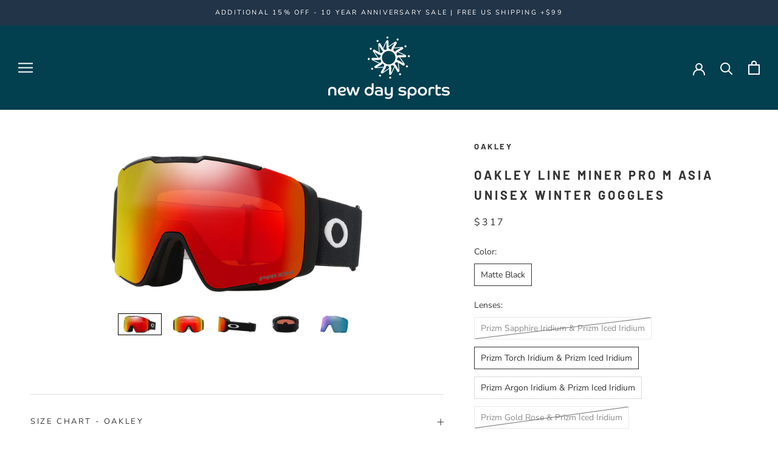

--- FILE ---
content_type: text/html; charset=utf-8
request_url: https://www.newdaysports.com/products/oakley-line-miner-pro-m-asia-unisex-winter-goggles
body_size: 41982
content:
<!doctype html>

<html class="no-js" lang="en">
  <head>
    <meta name="facebook-domain-verification" content="yrjud14y2sbszt94gf8qldn9dkffla" />
    <meta charset="utf-8"> 
    <meta http-equiv="X-UA-Compatible" content="IE=edge,chrome=1">
    <meta name="viewport" content="width=device-width, initial-scale=1.0, height=device-height, minimum-scale=1.0, maximum-scale=1.0">
    <meta name="theme-color" content="">

    <title>
      Oakley Line Miner Pro M Asia Unisex Winter Goggles &ndash; New Day Sports
    </title><meta name="description" content="Oakley Line Miner Pro M Asia Unisex Winter Goggles MATTE BLACK"><link rel="canonical" href="https://www.newdaysports.com/products/oakley-line-miner-pro-m-asia-unisex-winter-goggles"><link rel="shortcut icon" href="//www.newdaysports.com/cdn/shop/files/Favicon-Grey_96x.png?v=1615487804" type="image/png"><meta property="og:type" content="product">
  <meta property="og:title" content="Oakley Line Miner Pro M Asia Unisex Winter Goggles"><meta property="og:image" content="http://www.newdaysports.com/cdn/shop/files/0oo7144a__714401_030a.avif?v=1756995431">
    <meta property="og:image:secure_url" content="https://www.newdaysports.com/cdn/shop/files/0oo7144a__714401_030a.avif?v=1756995431">
    <meta property="og:image:width" content="2000">
    <meta property="og:image:height" content="1000"><meta property="product:price:amount" content="317.00">
  <meta property="product:price:currency" content="USD"><meta property="og:description" content="Oakley Line Miner Pro M Asia Unisex Winter Goggles MATTE BLACK"><meta property="og:url" content="https://www.newdaysports.com/products/oakley-line-miner-pro-m-asia-unisex-winter-goggles">
<meta property="og:site_name" content="New Day Sports"><meta name="twitter:card" content="summary"><meta name="twitter:title" content="Oakley Line Miner Pro M Asia Unisex Winter Goggles">
  <meta name="twitter:description" content="Product description: Line Miner Pro boasts our sharpest optics and widest field of view in one package, giving you the best visual advantage on the mountain. We achieved this through our new single-layer lens design which reduces distortion, refraction, and reflection, and increases field of view by 20% in comparison to our Line Miner. Partner our industry-leading optics with our fast Switchlock Technology lens changing system, and you’re ready for anything that comes your way.Every Line Miner Pro comes with a 2-lens bundle for easy lens change so you can quickly adapt to changing light conditions, keeping you on the mountain longer.   Specs: • Available in Prizm™ Lens Technology options• Fit: Medium, Asia Fit• Comes with two lenses so you can quickly adapt to changing light conditions, keeping you on the mountain longer.• Single-Layer Lens for decreased optical distortion,">
  <meta name="twitter:image" content="https://www.newdaysports.com/cdn/shop/files/0oo7144a__714401_030a_600x600_crop_center.avif?v=1756995431">

    <script>window.performance && window.performance.mark && window.performance.mark('shopify.content_for_header.start');</script><meta name="google-site-verification" content="r24Mn_sKTEIcl6Kl1h27uLs_f0H2ze4swMYmuyvdjaQ">
<meta id="shopify-digital-wallet" name="shopify-digital-wallet" content="/2331345005/digital_wallets/dialog">
<meta name="shopify-checkout-api-token" content="df0805cdb41f741b555e425ec087472d">
<meta id="in-context-paypal-metadata" data-shop-id="2331345005" data-venmo-supported="false" data-environment="production" data-locale="en_US" data-paypal-v4="true" data-currency="USD">
<link rel="alternate" type="application/json+oembed" href="https://www.newdaysports.com/products/oakley-line-miner-pro-m-asia-unisex-winter-goggles.oembed">
<script async="async" src="/checkouts/internal/preloads.js?locale=en-US"></script>
<link rel="preconnect" href="https://shop.app" crossorigin="anonymous">
<script async="async" src="https://shop.app/checkouts/internal/preloads.js?locale=en-US&shop_id=2331345005" crossorigin="anonymous"></script>
<script id="apple-pay-shop-capabilities" type="application/json">{"shopId":2331345005,"countryCode":"US","currencyCode":"USD","merchantCapabilities":["supports3DS"],"merchantId":"gid:\/\/shopify\/Shop\/2331345005","merchantName":"New Day Sports","requiredBillingContactFields":["postalAddress","email","phone"],"requiredShippingContactFields":["postalAddress","email","phone"],"shippingType":"shipping","supportedNetworks":["visa","masterCard","amex","discover","elo","jcb"],"total":{"type":"pending","label":"New Day Sports","amount":"1.00"},"shopifyPaymentsEnabled":true,"supportsSubscriptions":true}</script>
<script id="shopify-features" type="application/json">{"accessToken":"df0805cdb41f741b555e425ec087472d","betas":["rich-media-storefront-analytics"],"domain":"www.newdaysports.com","predictiveSearch":true,"shopId":2331345005,"locale":"en"}</script>
<script>var Shopify = Shopify || {};
Shopify.shop = "newdaysports.myshopify.com";
Shopify.locale = "en";
Shopify.currency = {"active":"USD","rate":"1.0"};
Shopify.country = "US";
Shopify.theme = {"name":"NDS - Prestige - CS","id":83195986029,"schema_name":"Prestige","schema_version":"4.8.2","theme_store_id":855,"role":"main"};
Shopify.theme.handle = "null";
Shopify.theme.style = {"id":null,"handle":null};
Shopify.cdnHost = "www.newdaysports.com/cdn";
Shopify.routes = Shopify.routes || {};
Shopify.routes.root = "/";</script>
<script type="module">!function(o){(o.Shopify=o.Shopify||{}).modules=!0}(window);</script>
<script>!function(o){function n(){var o=[];function n(){o.push(Array.prototype.slice.apply(arguments))}return n.q=o,n}var t=o.Shopify=o.Shopify||{};t.loadFeatures=n(),t.autoloadFeatures=n()}(window);</script>
<script>
  window.ShopifyPay = window.ShopifyPay || {};
  window.ShopifyPay.apiHost = "shop.app\/pay";
  window.ShopifyPay.redirectState = null;
</script>
<script id="shop-js-analytics" type="application/json">{"pageType":"product"}</script>
<script defer="defer" async type="module" src="//www.newdaysports.com/cdn/shopifycloud/shop-js/modules/v2/client.init-shop-cart-sync_BdyHc3Nr.en.esm.js"></script>
<script defer="defer" async type="module" src="//www.newdaysports.com/cdn/shopifycloud/shop-js/modules/v2/chunk.common_Daul8nwZ.esm.js"></script>
<script type="module">
  await import("//www.newdaysports.com/cdn/shopifycloud/shop-js/modules/v2/client.init-shop-cart-sync_BdyHc3Nr.en.esm.js");
await import("//www.newdaysports.com/cdn/shopifycloud/shop-js/modules/v2/chunk.common_Daul8nwZ.esm.js");

  window.Shopify.SignInWithShop?.initShopCartSync?.({"fedCMEnabled":true,"windoidEnabled":true});

</script>
<script defer="defer" async type="module" src="//www.newdaysports.com/cdn/shopifycloud/shop-js/modules/v2/client.payment-terms_MV4M3zvL.en.esm.js"></script>
<script defer="defer" async type="module" src="//www.newdaysports.com/cdn/shopifycloud/shop-js/modules/v2/chunk.common_Daul8nwZ.esm.js"></script>
<script defer="defer" async type="module" src="//www.newdaysports.com/cdn/shopifycloud/shop-js/modules/v2/chunk.modal_CQq8HTM6.esm.js"></script>
<script type="module">
  await import("//www.newdaysports.com/cdn/shopifycloud/shop-js/modules/v2/client.payment-terms_MV4M3zvL.en.esm.js");
await import("//www.newdaysports.com/cdn/shopifycloud/shop-js/modules/v2/chunk.common_Daul8nwZ.esm.js");
await import("//www.newdaysports.com/cdn/shopifycloud/shop-js/modules/v2/chunk.modal_CQq8HTM6.esm.js");

  
</script>
<script>
  window.Shopify = window.Shopify || {};
  if (!window.Shopify.featureAssets) window.Shopify.featureAssets = {};
  window.Shopify.featureAssets['shop-js'] = {"shop-cart-sync":["modules/v2/client.shop-cart-sync_QYOiDySF.en.esm.js","modules/v2/chunk.common_Daul8nwZ.esm.js"],"init-fed-cm":["modules/v2/client.init-fed-cm_DchLp9rc.en.esm.js","modules/v2/chunk.common_Daul8nwZ.esm.js"],"shop-button":["modules/v2/client.shop-button_OV7bAJc5.en.esm.js","modules/v2/chunk.common_Daul8nwZ.esm.js"],"init-windoid":["modules/v2/client.init-windoid_DwxFKQ8e.en.esm.js","modules/v2/chunk.common_Daul8nwZ.esm.js"],"shop-cash-offers":["modules/v2/client.shop-cash-offers_DWtL6Bq3.en.esm.js","modules/v2/chunk.common_Daul8nwZ.esm.js","modules/v2/chunk.modal_CQq8HTM6.esm.js"],"shop-toast-manager":["modules/v2/client.shop-toast-manager_CX9r1SjA.en.esm.js","modules/v2/chunk.common_Daul8nwZ.esm.js"],"init-shop-email-lookup-coordinator":["modules/v2/client.init-shop-email-lookup-coordinator_UhKnw74l.en.esm.js","modules/v2/chunk.common_Daul8nwZ.esm.js"],"pay-button":["modules/v2/client.pay-button_DzxNnLDY.en.esm.js","modules/v2/chunk.common_Daul8nwZ.esm.js"],"avatar":["modules/v2/client.avatar_BTnouDA3.en.esm.js"],"init-shop-cart-sync":["modules/v2/client.init-shop-cart-sync_BdyHc3Nr.en.esm.js","modules/v2/chunk.common_Daul8nwZ.esm.js"],"shop-login-button":["modules/v2/client.shop-login-button_D8B466_1.en.esm.js","modules/v2/chunk.common_Daul8nwZ.esm.js","modules/v2/chunk.modal_CQq8HTM6.esm.js"],"init-customer-accounts-sign-up":["modules/v2/client.init-customer-accounts-sign-up_C8fpPm4i.en.esm.js","modules/v2/client.shop-login-button_D8B466_1.en.esm.js","modules/v2/chunk.common_Daul8nwZ.esm.js","modules/v2/chunk.modal_CQq8HTM6.esm.js"],"init-shop-for-new-customer-accounts":["modules/v2/client.init-shop-for-new-customer-accounts_CVTO0Ztu.en.esm.js","modules/v2/client.shop-login-button_D8B466_1.en.esm.js","modules/v2/chunk.common_Daul8nwZ.esm.js","modules/v2/chunk.modal_CQq8HTM6.esm.js"],"init-customer-accounts":["modules/v2/client.init-customer-accounts_dRgKMfrE.en.esm.js","modules/v2/client.shop-login-button_D8B466_1.en.esm.js","modules/v2/chunk.common_Daul8nwZ.esm.js","modules/v2/chunk.modal_CQq8HTM6.esm.js"],"shop-follow-button":["modules/v2/client.shop-follow-button_CkZpjEct.en.esm.js","modules/v2/chunk.common_Daul8nwZ.esm.js","modules/v2/chunk.modal_CQq8HTM6.esm.js"],"lead-capture":["modules/v2/client.lead-capture_BntHBhfp.en.esm.js","modules/v2/chunk.common_Daul8nwZ.esm.js","modules/v2/chunk.modal_CQq8HTM6.esm.js"],"checkout-modal":["modules/v2/client.checkout-modal_CfxcYbTm.en.esm.js","modules/v2/chunk.common_Daul8nwZ.esm.js","modules/v2/chunk.modal_CQq8HTM6.esm.js"],"shop-login":["modules/v2/client.shop-login_Da4GZ2H6.en.esm.js","modules/v2/chunk.common_Daul8nwZ.esm.js","modules/v2/chunk.modal_CQq8HTM6.esm.js"],"payment-terms":["modules/v2/client.payment-terms_MV4M3zvL.en.esm.js","modules/v2/chunk.common_Daul8nwZ.esm.js","modules/v2/chunk.modal_CQq8HTM6.esm.js"]};
</script>
<script>(function() {
  var isLoaded = false;
  function asyncLoad() {
    if (isLoaded) return;
    isLoaded = true;
    var urls = ["https:\/\/cdn.shopify.com\/s\/files\/1\/0023\/3134\/5005\/t\/11\/assets\/sca-qv-scripts-noconfig.js?v=1599833179\u0026shop=newdaysports.myshopify.com","https:\/\/a.mailmunch.co\/widgets\/site-906968-88245ef383984ec72bd8acec758197abd8ab7583.js?shop=newdaysports.myshopify.com","https:\/\/chimpstatic.com\/mcjs-connected\/js\/users\/4a0bd13be28551dd831748ed8\/02a7e76cb00076e5863e79f53.js?shop=newdaysports.myshopify.com","https:\/\/rio.pwztag.com\/rio.js?shop=newdaysports.myshopify.com","https:\/\/cdn.shopify.com\/s\/files\/1\/0597\/3783\/3627\/files\/tptinstall.min.js?v=1718591634\u0026t=tapita-seo-script-tags\u0026shop=newdaysports.myshopify.com"];
    for (var i = 0; i < urls.length; i++) {
      var s = document.createElement('script');
      s.type = 'text/javascript';
      s.async = true;
      s.src = urls[i];
      var x = document.getElementsByTagName('script')[0];
      x.parentNode.insertBefore(s, x);
    }
  };
  if(window.attachEvent) {
    window.attachEvent('onload', asyncLoad);
  } else {
    window.addEventListener('load', asyncLoad, false);
  }
})();</script>
<script id="__st">var __st={"a":2331345005,"offset":-18000,"reqid":"be372188-7d90-48fd-ba93-8022feb062dc-1768949896","pageurl":"www.newdaysports.com\/products\/oakley-line-miner-pro-m-asia-unisex-winter-goggles","u":"c68dac5e401b","p":"product","rtyp":"product","rid":9032734277923};</script>
<script>window.ShopifyPaypalV4VisibilityTracking = true;</script>
<script id="captcha-bootstrap">!function(){'use strict';const t='contact',e='account',n='new_comment',o=[[t,t],['blogs',n],['comments',n],[t,'customer']],c=[[e,'customer_login'],[e,'guest_login'],[e,'recover_customer_password'],[e,'create_customer']],r=t=>t.map((([t,e])=>`form[action*='/${t}']:not([data-nocaptcha='true']) input[name='form_type'][value='${e}']`)).join(','),a=t=>()=>t?[...document.querySelectorAll(t)].map((t=>t.form)):[];function s(){const t=[...o],e=r(t);return a(e)}const i='password',u='form_key',d=['recaptcha-v3-token','g-recaptcha-response','h-captcha-response',i],f=()=>{try{return window.sessionStorage}catch{return}},m='__shopify_v',_=t=>t.elements[u];function p(t,e,n=!1){try{const o=window.sessionStorage,c=JSON.parse(o.getItem(e)),{data:r}=function(t){const{data:e,action:n}=t;return t[m]||n?{data:e,action:n}:{data:t,action:n}}(c);for(const[e,n]of Object.entries(r))t.elements[e]&&(t.elements[e].value=n);n&&o.removeItem(e)}catch(o){console.error('form repopulation failed',{error:o})}}const l='form_type',E='cptcha';function T(t){t.dataset[E]=!0}const w=window,h=w.document,L='Shopify',v='ce_forms',y='captcha';let A=!1;((t,e)=>{const n=(g='f06e6c50-85a8-45c8-87d0-21a2b65856fe',I='https://cdn.shopify.com/shopifycloud/storefront-forms-hcaptcha/ce_storefront_forms_captcha_hcaptcha.v1.5.2.iife.js',D={infoText:'Protected by hCaptcha',privacyText:'Privacy',termsText:'Terms'},(t,e,n)=>{const o=w[L][v],c=o.bindForm;if(c)return c(t,g,e,D).then(n);var r;o.q.push([[t,g,e,D],n]),r=I,A||(h.body.append(Object.assign(h.createElement('script'),{id:'captcha-provider',async:!0,src:r})),A=!0)});var g,I,D;w[L]=w[L]||{},w[L][v]=w[L][v]||{},w[L][v].q=[],w[L][y]=w[L][y]||{},w[L][y].protect=function(t,e){n(t,void 0,e),T(t)},Object.freeze(w[L][y]),function(t,e,n,w,h,L){const[v,y,A,g]=function(t,e,n){const i=e?o:[],u=t?c:[],d=[...i,...u],f=r(d),m=r(i),_=r(d.filter((([t,e])=>n.includes(e))));return[a(f),a(m),a(_),s()]}(w,h,L),I=t=>{const e=t.target;return e instanceof HTMLFormElement?e:e&&e.form},D=t=>v().includes(t);t.addEventListener('submit',(t=>{const e=I(t);if(!e)return;const n=D(e)&&!e.dataset.hcaptchaBound&&!e.dataset.recaptchaBound,o=_(e),c=g().includes(e)&&(!o||!o.value);(n||c)&&t.preventDefault(),c&&!n&&(function(t){try{if(!f())return;!function(t){const e=f();if(!e)return;const n=_(t);if(!n)return;const o=n.value;o&&e.removeItem(o)}(t);const e=Array.from(Array(32),(()=>Math.random().toString(36)[2])).join('');!function(t,e){_(t)||t.append(Object.assign(document.createElement('input'),{type:'hidden',name:u})),t.elements[u].value=e}(t,e),function(t,e){const n=f();if(!n)return;const o=[...t.querySelectorAll(`input[type='${i}']`)].map((({name:t})=>t)),c=[...d,...o],r={};for(const[a,s]of new FormData(t).entries())c.includes(a)||(r[a]=s);n.setItem(e,JSON.stringify({[m]:1,action:t.action,data:r}))}(t,e)}catch(e){console.error('failed to persist form',e)}}(e),e.submit())}));const S=(t,e)=>{t&&!t.dataset[E]&&(n(t,e.some((e=>e===t))),T(t))};for(const o of['focusin','change'])t.addEventListener(o,(t=>{const e=I(t);D(e)&&S(e,y())}));const B=e.get('form_key'),M=e.get(l),P=B&&M;t.addEventListener('DOMContentLoaded',(()=>{const t=y();if(P)for(const e of t)e.elements[l].value===M&&p(e,B);[...new Set([...A(),...v().filter((t=>'true'===t.dataset.shopifyCaptcha))])].forEach((e=>S(e,t)))}))}(h,new URLSearchParams(w.location.search),n,t,e,['guest_login'])})(!0,!0)}();</script>
<script integrity="sha256-4kQ18oKyAcykRKYeNunJcIwy7WH5gtpwJnB7kiuLZ1E=" data-source-attribution="shopify.loadfeatures" defer="defer" src="//www.newdaysports.com/cdn/shopifycloud/storefront/assets/storefront/load_feature-a0a9edcb.js" crossorigin="anonymous"></script>
<script crossorigin="anonymous" defer="defer" src="//www.newdaysports.com/cdn/shopifycloud/storefront/assets/shopify_pay/storefront-65b4c6d7.js?v=20250812"></script>
<script data-source-attribution="shopify.dynamic_checkout.dynamic.init">var Shopify=Shopify||{};Shopify.PaymentButton=Shopify.PaymentButton||{isStorefrontPortableWallets:!0,init:function(){window.Shopify.PaymentButton.init=function(){};var t=document.createElement("script");t.src="https://www.newdaysports.com/cdn/shopifycloud/portable-wallets/latest/portable-wallets.en.js",t.type="module",document.head.appendChild(t)}};
</script>
<script data-source-attribution="shopify.dynamic_checkout.buyer_consent">
  function portableWalletsHideBuyerConsent(e){var t=document.getElementById("shopify-buyer-consent"),n=document.getElementById("shopify-subscription-policy-button");t&&n&&(t.classList.add("hidden"),t.setAttribute("aria-hidden","true"),n.removeEventListener("click",e))}function portableWalletsShowBuyerConsent(e){var t=document.getElementById("shopify-buyer-consent"),n=document.getElementById("shopify-subscription-policy-button");t&&n&&(t.classList.remove("hidden"),t.removeAttribute("aria-hidden"),n.addEventListener("click",e))}window.Shopify?.PaymentButton&&(window.Shopify.PaymentButton.hideBuyerConsent=portableWalletsHideBuyerConsent,window.Shopify.PaymentButton.showBuyerConsent=portableWalletsShowBuyerConsent);
</script>
<script data-source-attribution="shopify.dynamic_checkout.cart.bootstrap">document.addEventListener("DOMContentLoaded",(function(){function t(){return document.querySelector("shopify-accelerated-checkout-cart, shopify-accelerated-checkout")}if(t())Shopify.PaymentButton.init();else{new MutationObserver((function(e,n){t()&&(Shopify.PaymentButton.init(),n.disconnect())})).observe(document.body,{childList:!0,subtree:!0})}}));
</script>
<script id='scb4127' type='text/javascript' async='' src='https://www.newdaysports.com/cdn/shopifycloud/privacy-banner/storefront-banner.js'></script><link id="shopify-accelerated-checkout-styles" rel="stylesheet" media="screen" href="https://www.newdaysports.com/cdn/shopifycloud/portable-wallets/latest/accelerated-checkout-backwards-compat.css" crossorigin="anonymous">
<style id="shopify-accelerated-checkout-cart">
        #shopify-buyer-consent {
  margin-top: 1em;
  display: inline-block;
  width: 100%;
}

#shopify-buyer-consent.hidden {
  display: none;
}

#shopify-subscription-policy-button {
  background: none;
  border: none;
  padding: 0;
  text-decoration: underline;
  font-size: inherit;
  cursor: pointer;
}

#shopify-subscription-policy-button::before {
  box-shadow: none;
}

      </style>

<script>window.performance && window.performance.mark && window.performance.mark('shopify.content_for_header.end');</script>

    <link rel="stylesheet" href="//www.newdaysports.com/cdn/shop/t/11/assets/theme.scss.css?v=62872849001269649631762008993">

    <script>
      // This allows to expose several variables to the global scope, to be used in scripts
      window.theme = {
        pageType: "product",
        moneyFormat: "${{amount}}",
        moneyWithCurrencyFormat: "${{amount}} USD",
        productImageSize: "square",
        searchMode: "product",
        showPageTransition: false,
        showElementStaggering: true,
        showImageZooming: false
      };

      window.routes = {
        rootUrl: "\/",
        cartUrl: "\/cart",
        cartAddUrl: "\/cart\/add",
        cartChangeUrl: "\/cart\/change",
        searchUrl: "\/search",
        productRecommendationsUrl: "\/recommendations\/products"
      };

      window.languages = {
        cartAddNote: "Add Order Note",
        cartEditNote: "Edit Order Note",
        productImageLoadingError: "This image could not be loaded. Please try to reload the page.",
        productFormAddToCart: "Add to cart",
        productFormUnavailable: "Unavailable",
        productFormSoldOut: "Sold Out",
        shippingEstimatorOneResult: "1 option available:",
        shippingEstimatorMoreResults: "{{count}} options available:",
        shippingEstimatorNoResults: "No shipping could be found"
      };

      window.lazySizesConfig = {
        loadHidden: false,
        hFac: 0.5,
        expFactor: 2,
        ricTimeout: 150,
        lazyClass: 'Image--lazyLoad',
        loadingClass: 'Image--lazyLoading',
        loadedClass: 'Image--lazyLoaded'
      };

      document.documentElement.className = document.documentElement.className.replace('no-js', 'js');
      document.documentElement.style.setProperty('--window-height', window.innerHeight + 'px');

      // We do a quick detection of some features (we could use Modernizr but for so little...)
      (function() {
        document.documentElement.className += ((window.CSS && window.CSS.supports('(position: sticky) or (position: -webkit-sticky)')) ? ' supports-sticky' : ' no-supports-sticky');
        document.documentElement.className += (window.matchMedia('(-moz-touch-enabled: 1), (hover: none)')).matches ? ' no-supports-hover' : ' supports-hover';
      }());
    </script>

    <script src="//www.newdaysports.com/cdn/shop/t/11/assets/lazysizes.min.js?v=174358363404432586981596764873" async></script><script src="https://polyfill-fastly.net/v3/polyfill.min.js?unknown=polyfill&features=fetch,Element.prototype.closest,Element.prototype.remove,Element.prototype.classList,Array.prototype.includes,Array.prototype.fill,Object.assign,CustomEvent,IntersectionObserver,IntersectionObserverEntry,URL" defer></script>
    <script src="//www.newdaysports.com/cdn/shop/t/11/assets/libs.min.js?v=26178543184394469741596764873" defer></script>
    <script src="//www.newdaysports.com/cdn/shop/t/11/assets/theme.min.js?v=32957485377423529921596764876" defer></script>
    <script src="//www.newdaysports.com/cdn/shop/t/11/assets/custom.js?v=183944157590872491501596764872" defer></script>

    <script>
      (function () {
        window.onpageshow = function() {
          if (window.theme.showPageTransition) {
            var pageTransition = document.querySelector('.PageTransition');

            if (pageTransition) {
              pageTransition.style.visibility = 'visible';
              pageTransition.style.opacity = '0';
            }
          }

          // When the page is loaded from the cache, we have to reload the cart content
          document.documentElement.dispatchEvent(new CustomEvent('cart:refresh', {
            bubbles: true
          }));
        };
      })();
    </script>

    
  <script type="application/ld+json">
  {
    "@context": "http://schema.org",
    "@type": "Product",
    "offers": [{
          "@type": "Offer",
          "name": "Matte Black \/ Prizm Sapphire Iridium \u0026 Prizm Iced Iridium",
          "availability":"https://schema.org/OutOfStock",
          "price": 317.0,
          "priceCurrency": "USD",
          "priceValidUntil": "2026-01-30","sku": "0OO7144A71440200","url": "/products/oakley-line-miner-pro-m-asia-unisex-winter-goggles/products/oakley-line-miner-pro-m-asia-unisex-winter-goggles?variant=47681524465955"
        },
{
          "@type": "Offer",
          "name": "Matte Black \/ Prizm Torch Iridium \u0026 Prizm Iced Iridium",
          "availability":"https://schema.org/InStock",
          "price": 317.0,
          "priceCurrency": "USD",
          "priceValidUntil": "2026-01-30","sku": "0OO7144A71440300","url": "/products/oakley-line-miner-pro-m-asia-unisex-winter-goggles/products/oakley-line-miner-pro-m-asia-unisex-winter-goggles?variant=47681524498723"
        },
{
          "@type": "Offer",
          "name": "Matte Black \/ Prizm Argon Iridium \u0026 Prizm Iced Iridium",
          "availability":"https://schema.org/InStock",
          "price": 317.0,
          "priceCurrency": "USD",
          "priceValidUntil": "2026-01-30","sku": "0OO7144A71440400","url": "/products/oakley-line-miner-pro-m-asia-unisex-winter-goggles/products/oakley-line-miner-pro-m-asia-unisex-winter-goggles?variant=47681524531491"
        },
{
          "@type": "Offer",
          "name": "Matte Black \/ Prizm Gold Rose \u0026 Prizm Iced Iridium",
          "availability":"https://schema.org/OutOfStock",
          "price": 317.0,
          "priceCurrency": "USD",
          "priceValidUntil": "2026-01-30","sku": "0OO7144A71440500","url": "/products/oakley-line-miner-pro-m-asia-unisex-winter-goggles/products/oakley-line-miner-pro-m-asia-unisex-winter-goggles?variant=47681524564259"
        }
],
      "gtin12": "888392640918",
      "productId": "888392640918",
    "brand": {
      "name": "Oakley"
    },
    "name": "Oakley Line Miner Pro M Asia Unisex Winter Goggles",
    "description": "Product description:\n\nLine Miner Pro boasts our sharpest optics and widest field of view in one package, giving you the best visual advantage on the mountain. We achieved this through our new single-layer lens design which reduces distortion, refraction, and reflection, and increases field of view by 20% in comparison to our Line Miner. Partner our industry-leading optics with our fast Switchlock Technology lens changing system, and you’re ready for anything that comes your way.Every Line Miner Pro comes with a 2-lens bundle for easy lens change so you can quickly adapt to changing light conditions, keeping you on the mountain longer.\n\n \nSpecs:\n• Available in Prizm™ Lens Technology options• Fit: Medium, Asia Fit• Comes with two lenses so you can quickly adapt to changing light conditions, keeping you on the mountain longer.• Single-Layer Lens for decreased optical distortion, refraction, and reflection• To be more aware of our environmental impact, Line Miner Pro is made with a bio-resin frame, recycled polyester strap, and is housed in a recycled polyester micro bag. It also comes with an Oakley protective case to protect the longevity of your goggle for increased durability.• Switchlock Technology features 6 magnets around the frame designed to allow you to quickly adapt to changing weather conditions, while two mechanical locks give you the confidence of lens security.• Discreet frame notches at temples provide compatibility with most prescription eyewear• Flexible O Matter® chassis conforms to your face comfortably, even in extreme cold• Low-profile frame design provides increased visibility and improved helmet compatibility• All-day comfort of triple-layer face foam with moisture wicking polar fleece lining• Injection-molded Plutonite® lens material provides 100% protection against UVA \/ UVB \/ UVC \u0026amp; harmful blue light up to 400nm• Meets impact requirements based upon ANSI Z87.1, EN 174, and ISO 18527-1:2022\n ",
    "category": "Googles",
    "url": "/products/oakley-line-miner-pro-m-asia-unisex-winter-goggles/products/oakley-line-miner-pro-m-asia-unisex-winter-goggles",
    "sku": "0OO7144A71440300",
    "image": {
      "@type": "ImageObject",
      "url": "https://www.newdaysports.com/cdn/shop/files/0oo7144a__714401_030a_small.avif?v=1756995431",
      "image": "https://www.newdaysports.com/cdn/shop/files/0oo7144a__714401_030a_small.avif?v=1756995431",
      "name": "Oakley Line Miner Pro M Asia Unisex Winter Goggles",
      "width": "1024",
      "height": "1024"
    }
  }
  </script>



  <script type="application/ld+json">
  {
    "@context": "http://schema.org",
    "@type": "BreadcrumbList",
  "itemListElement": [{
      "@type": "ListItem",
      "position": 1,
      "name": "Translation missing: en.general.breadcrumb.home",
      "item": "https://www.newdaysports.com"
    },{
          "@type": "ListItem",
          "position": 2,
          "name": "Oakley Line Miner Pro M Asia Unisex Winter Goggles",
          "item": "https://www.newdaysports.com/products/oakley-line-miner-pro-m-asia-unisex-winter-goggles"
        }]
  }
  </script>

  <link rel="stylesheet" href="//www.newdaysports.com/cdn/shop/t/11/assets/sca-quick-view.css?v=137430769807432326481603578687">
<link rel="stylesheet" href="//www.newdaysports.com/cdn/shop/t/11/assets/sca-jquery.fancybox.css?v=152214158924873746481599833180">
<script src="//www.newdaysports.com/cdn/shopifycloud/storefront/assets/themes_support/option_selection-b017cd28.js" type="text/javascript"></script>
<script src="//www.newdaysports.com/cdn/shop/t/11/assets/sca-qv-scripts-noconfig.js?v=158338195008041158731599833179" type="text/javascript"></script>
 
  
<!-- BEGIN app block: shopify://apps/variant-image-wizard-swatch/blocks/app-embed/66205c03-f474-4e2c-b275-0a2806eeac16 -->

<script>
  if (typeof __productWizRio !== 'undefined') {
    throw new Error('Rio code has already been instantiated!');
  }
  var __productWizRioProduct = {"id":9032734277923,"title":"Oakley Line Miner Pro M Asia Unisex Winter Goggles","handle":"oakley-line-miner-pro-m-asia-unisex-winter-goggles","description":"\u003ch2\u003eProduct description:\u003cmeta charset=\"UTF-8\"\u003e\n\u003c\/h2\u003e\n\u003cdiv class=\"pdpBottom-productInfo-description o21_text-color2 o21_text7 o21_text-medium\"\u003eLine Miner Pro boasts our sharpest optics and widest field of view in one package, giving you the best visual advantage on the mountain. We achieved this through our new single-layer lens design which reduces distortion, refraction, and reflection, and increases field of view by 20% in comparison to our Line Miner. Partner our industry-leading optics with our fast Switchlock Technology lens changing system, and you’re ready for anything that comes your way.\u003cbr\u003e\u003cbr\u003eEvery Line Miner Pro comes with a 2-lens bundle for easy lens change so you can quickly adapt to changing light conditions, keeping you on the mountain longer.\u003clabel data-test=\"product-info-read-less\" id=\"Read less\" role=\"button\" for=\"productInfoPdpAccordion-5840\" class=\"accordionBox-labelClose oo-flex accordionBox-arrow\" tabindex=\"0\"\u003e\u003c\/label\u003e\n\u003c\/div\u003e\n\u003cp\u003e \u003c\/p\u003e\n\u003ch3\u003eSpecs:\u003c\/h3\u003e\n\u003cp\u003e\u003cmeta charset=\"UTF-8\"\u003e\u003cspan\u003e• Available in Prizm™ Lens Technology options\u003c\/span\u003e\u003cbr\u003e\u003cspan\u003e• Fit: Medium, Asia Fit\u003c\/span\u003e\u003cbr\u003e\u003cspan\u003e• Comes with two lenses so you can quickly adapt to changing light conditions, keeping you on the mountain longer.\u003c\/span\u003e\u003cbr\u003e\u003cspan\u003e• Single-Layer Lens for decreased optical distortion, refraction, and reflection\u003c\/span\u003e\u003cbr\u003e\u003cspan\u003e• To be more aware of our environmental impact, Line Miner Pro is made with a bio-resin frame, recycled polyester strap, and is housed in a recycled polyester micro bag. It also comes with an Oakley protective case to protect the longevity of your goggle for increased durability.\u003c\/span\u003e\u003cbr\u003e\u003cspan\u003e• Switchlock Technology features 6 magnets around the frame designed to allow you to quickly adapt to changing weather conditions, while two mechanical locks give you the confidence of lens security.\u003c\/span\u003e\u003cbr\u003e\u003cspan\u003e• Discreet frame notches at temples provide compatibility with most prescription eyewear\u003c\/span\u003e\u003cbr\u003e\u003cspan\u003e• Flexible O Matter® chassis conforms to your face comfortably, even in extreme cold\u003c\/span\u003e\u003cbr\u003e\u003cspan\u003e• Low-profile frame design provides increased visibility and improved helmet compatibility\u003c\/span\u003e\u003cbr\u003e\u003cspan\u003e• All-day comfort of triple-layer face foam with moisture wicking polar fleece lining\u003c\/span\u003e\u003cbr\u003e\u003cspan\u003e• Injection-molded Plutonite® lens material provides 100% protection against UVA \/ UVB \/ UVC \u0026amp; harmful blue light up to 400nm\u003c\/span\u003e\u003cbr\u003e\u003cspan\u003e• Meets impact requirements based upon ANSI Z87.1, EN 174, and ISO 18527-1:2022\u003c\/span\u003e\u003c\/p\u003e\n\u003cp\u003e \u003c\/p\u003e","published_at":"2024-03-05T15:33:28-05:00","created_at":"2024-03-05T15:33:28-05:00","vendor":"Oakley","type":"Googles","tags":["__tab1:size-chart-oakley","Accessories","BRAND_Oakley","EXCLUSIVE","Eyewear","GEAR_Goggles","GENDER_Men","GENDER_Unisex","GENDER_Women","Goggles","Googles","Medium\/Large","Men","Oakley","Small\/Medium","Winter","Women"],"price":31700,"price_min":31700,"price_max":31700,"available":true,"price_varies":false,"compare_at_price":null,"compare_at_price_min":0,"compare_at_price_max":0,"compare_at_price_varies":false,"variants":[{"id":47681524465955,"title":"Matte Black \/ Prizm Sapphire Iridium \u0026 Prizm Iced Iridium","option1":"Matte Black","option2":"Prizm Sapphire Iridium \u0026 Prizm Iced Iridium","option3":null,"sku":"0OO7144A71440200","requires_shipping":true,"taxable":true,"featured_image":{"id":50430918099235,"product_id":9032734277923,"position":1,"created_at":"2025-09-04T10:17:10-04:00","updated_at":"2025-09-04T10:17:11-04:00","alt":null,"width":2000,"height":1000,"src":"\/\/www.newdaysports.com\/cdn\/shop\/files\/0oo7144a__714401_030a.avif?v=1756995431","variant_ids":[47681524465955]},"available":false,"name":"Oakley Line Miner Pro M Asia Unisex Winter Goggles - Matte Black \/ Prizm Sapphire Iridium \u0026 Prizm Iced Iridium","public_title":"Matte Black \/ Prizm Sapphire Iridium \u0026 Prizm Iced Iridium","options":["Matte Black","Prizm Sapphire Iridium \u0026 Prizm Iced Iridium"],"price":31700,"weight":0,"compare_at_price":null,"inventory_management":"shopify","barcode":"888392640895","featured_media":{"alt":null,"id":41473431109923,"position":1,"preview_image":{"aspect_ratio":2.0,"height":1000,"width":2000,"src":"\/\/www.newdaysports.com\/cdn\/shop\/files\/0oo7144a__714401_030a.avif?v=1756995431"}},"requires_selling_plan":false,"selling_plan_allocations":[]},{"id":47681524498723,"title":"Matte Black \/ Prizm Torch Iridium \u0026 Prizm Iced Iridium","option1":"Matte Black","option2":"Prizm Torch Iridium \u0026 Prizm Iced Iridium","option3":null,"sku":"0OO7144A71440300","requires_shipping":true,"taxable":true,"featured_image":{"id":50430927208739,"product_id":9032734277923,"position":8,"created_at":"2025-09-04T10:20:10-04:00","updated_at":"2025-09-04T10:20:12-04:00","alt":null,"width":2000,"height":1000,"src":"\/\/www.newdaysports.com\/cdn\/shop\/files\/0oo7144a__714403_030a.avif?v=1756995612","variant_ids":[47681524498723]},"available":true,"name":"Oakley Line Miner Pro M Asia Unisex Winter Goggles - Matte Black \/ Prizm Torch Iridium \u0026 Prizm Iced Iridium","public_title":"Matte Black \/ Prizm Torch Iridium \u0026 Prizm Iced Iridium","options":["Matte Black","Prizm Torch Iridium \u0026 Prizm Iced Iridium"],"price":31700,"weight":0,"compare_at_price":null,"inventory_management":"shopify","barcode":"888392640918","featured_media":{"alt":null,"id":41473440219427,"position":8,"preview_image":{"aspect_ratio":2.0,"height":1000,"width":2000,"src":"\/\/www.newdaysports.com\/cdn\/shop\/files\/0oo7144a__714403_030a.avif?v=1756995612"}},"requires_selling_plan":false,"selling_plan_allocations":[]},{"id":47681524531491,"title":"Matte Black \/ Prizm Argon Iridium \u0026 Prizm Iced Iridium","option1":"Matte Black","option2":"Prizm Argon Iridium \u0026 Prizm Iced Iridium","option3":null,"sku":"0OO7144A71440400","requires_shipping":true,"taxable":true,"featured_image":{"id":50430966497571,"product_id":9032734277923,"position":13,"created_at":"2025-09-04T10:30:02-04:00","updated_at":"2025-09-04T10:30:05-04:00","alt":null,"width":2000,"height":1000,"src":"\/\/www.newdaysports.com\/cdn\/shop\/files\/0oo7144a__714404_030a.avif?v=1756996205","variant_ids":[47681524531491]},"available":true,"name":"Oakley Line Miner Pro M Asia Unisex Winter Goggles - Matte Black \/ Prizm Argon Iridium \u0026 Prizm Iced Iridium","public_title":"Matte Black \/ Prizm Argon Iridium \u0026 Prizm Iced Iridium","options":["Matte Black","Prizm Argon Iridium \u0026 Prizm Iced Iridium"],"price":31700,"weight":0,"compare_at_price":null,"inventory_management":"shopify","barcode":"888392640871","featured_media":{"alt":null,"id":41473477017891,"position":13,"preview_image":{"aspect_ratio":2.0,"height":1000,"width":2000,"src":"\/\/www.newdaysports.com\/cdn\/shop\/files\/0oo7144a__714404_030a.avif?v=1756996205"}},"requires_selling_plan":false,"selling_plan_allocations":[]},{"id":47681524564259,"title":"Matte Black \/ Prizm Gold Rose \u0026 Prizm Iced Iridium","option1":"Matte Black","option2":"Prizm Gold Rose \u0026 Prizm Iced Iridium","option3":null,"sku":"0OO7144A71440500","requires_shipping":true,"taxable":true,"featured_image":{"id":50430969446691,"product_id":9032734277923,"position":14,"created_at":"2025-09-04T10:32:36-04:00","updated_at":"2025-09-04T10:32:38-04:00","alt":null,"width":2000,"height":1000,"src":"\/\/www.newdaysports.com\/cdn\/shop\/files\/0oo7144a__714405_030a.avif?v=1756996358","variant_ids":[47681524564259]},"available":false,"name":"Oakley Line Miner Pro M Asia Unisex Winter Goggles - Matte Black \/ Prizm Gold Rose \u0026 Prizm Iced Iridium","public_title":"Matte Black \/ Prizm Gold Rose \u0026 Prizm Iced Iridium","options":["Matte Black","Prizm Gold Rose \u0026 Prizm Iced Iridium"],"price":31700,"weight":0,"compare_at_price":null,"inventory_management":"shopify","barcode":"888392640888","featured_media":{"alt":null,"id":41473480032547,"position":14,"preview_image":{"aspect_ratio":2.0,"height":1000,"width":2000,"src":"\/\/www.newdaysports.com\/cdn\/shop\/files\/0oo7144a__714405_030a.avif?v=1756996358"}},"requires_selling_plan":false,"selling_plan_allocations":[]}],"images":["\/\/www.newdaysports.com\/cdn\/shop\/files\/0oo7144a__714401_030a.avif?v=1756995431","\/\/www.newdaysports.com\/cdn\/shop\/files\/0oo7144a__714401_000a.avif?v=1756995506","\/\/www.newdaysports.com\/cdn\/shop\/files\/0oo7144a__714401_090a.avif?v=1756995542","\/\/www.newdaysports.com\/cdn\/shop\/files\/0oo7144a__714401_180a.avif?v=1756995542","\/\/www.newdaysports.com\/cdn\/shop\/files\/0oo7144a__714402__std__noshad__adv2.avif?v=1756995543","\/\/www.newdaysports.com\/cdn\/shop\/files\/0oo7144a__714403_000a.avif?v=1756995611","\/\/www.newdaysports.com\/cdn\/shop\/files\/0oo7144a__714403_180a.avif?v=1756995612","\/\/www.newdaysports.com\/cdn\/shop\/files\/0oo7144a__714403_030a.avif?v=1756995612","\/\/www.newdaysports.com\/cdn\/shop\/files\/0oo7144a__714403_090a.png?v=1756995615","\/\/www.newdaysports.com\/cdn\/shop\/files\/0oo7144a__714404_180a.avif?v=1756996204","\/\/www.newdaysports.com\/cdn\/shop\/files\/0oo7144a__714404_090a.avif?v=1756996205","\/\/www.newdaysports.com\/cdn\/shop\/files\/0oo7144a__714404_000a.avif?v=1756996205","\/\/www.newdaysports.com\/cdn\/shop\/files\/0oo7144a__714404_030a.avif?v=1756996205","\/\/www.newdaysports.com\/cdn\/shop\/files\/0oo7144a__714405_030a.avif?v=1756996358","\/\/www.newdaysports.com\/cdn\/shop\/files\/0oo7144a__714405_090a.avif?v=1756996358","\/\/www.newdaysports.com\/cdn\/shop\/files\/0oo7144a__714405_180a.avif?v=1756996359","\/\/www.newdaysports.com\/cdn\/shop\/files\/0oo7144a__714405_000a.avif?v=1756996359"],"featured_image":"\/\/www.newdaysports.com\/cdn\/shop\/files\/0oo7144a__714401_030a.avif?v=1756995431","options":["Color","Lenses"],"media":[{"alt":null,"id":41473431109923,"position":1,"preview_image":{"aspect_ratio":2.0,"height":1000,"width":2000,"src":"\/\/www.newdaysports.com\/cdn\/shop\/files\/0oo7144a__714401_030a.avif?v=1756995431"},"aspect_ratio":2.0,"height":1000,"media_type":"image","src":"\/\/www.newdaysports.com\/cdn\/shop\/files\/0oo7144a__714401_030a.avif?v=1756995431","width":2000},{"alt":null,"id":41473434878243,"position":2,"preview_image":{"aspect_ratio":2.0,"height":1000,"width":2000,"src":"\/\/www.newdaysports.com\/cdn\/shop\/files\/0oo7144a__714401_000a.avif?v=1756995506"},"aspect_ratio":2.0,"height":1000,"media_type":"image","src":"\/\/www.newdaysports.com\/cdn\/shop\/files\/0oo7144a__714401_000a.avif?v=1756995506","width":2000},{"alt":null,"id":41473436549411,"position":3,"preview_image":{"aspect_ratio":2.0,"height":1000,"width":2000,"src":"\/\/www.newdaysports.com\/cdn\/shop\/files\/0oo7144a__714401_090a.avif?v=1756995542"},"aspect_ratio":2.0,"height":1000,"media_type":"image","src":"\/\/www.newdaysports.com\/cdn\/shop\/files\/0oo7144a__714401_090a.avif?v=1756995542","width":2000},{"alt":null,"id":41473436614947,"position":4,"preview_image":{"aspect_ratio":2.0,"height":1000,"width":2000,"src":"\/\/www.newdaysports.com\/cdn\/shop\/files\/0oo7144a__714401_180a.avif?v=1756995542"},"aspect_ratio":2.0,"height":1000,"media_type":"image","src":"\/\/www.newdaysports.com\/cdn\/shop\/files\/0oo7144a__714401_180a.avif?v=1756995542","width":2000},{"alt":null,"id":41473436713251,"position":5,"preview_image":{"aspect_ratio":2.0,"height":1000,"width":2000,"src":"\/\/www.newdaysports.com\/cdn\/shop\/files\/0oo7144a__714402__std__noshad__adv2.avif?v=1756995543"},"aspect_ratio":2.0,"height":1000,"media_type":"image","src":"\/\/www.newdaysports.com\/cdn\/shop\/files\/0oo7144a__714402__std__noshad__adv2.avif?v=1756995543","width":2000},{"alt":null,"id":41473440153891,"position":6,"preview_image":{"aspect_ratio":2.0,"height":1000,"width":2000,"src":"\/\/www.newdaysports.com\/cdn\/shop\/files\/0oo7144a__714403_000a.avif?v=1756995611"},"aspect_ratio":2.0,"height":1000,"media_type":"image","src":"\/\/www.newdaysports.com\/cdn\/shop\/files\/0oo7144a__714403_000a.avif?v=1756995611","width":2000},{"alt":null,"id":41473440186659,"position":7,"preview_image":{"aspect_ratio":2.0,"height":1000,"width":2000,"src":"\/\/www.newdaysports.com\/cdn\/shop\/files\/0oo7144a__714403_180a.avif?v=1756995612"},"aspect_ratio":2.0,"height":1000,"media_type":"image","src":"\/\/www.newdaysports.com\/cdn\/shop\/files\/0oo7144a__714403_180a.avif?v=1756995612","width":2000},{"alt":null,"id":41473440219427,"position":8,"preview_image":{"aspect_ratio":2.0,"height":1000,"width":2000,"src":"\/\/www.newdaysports.com\/cdn\/shop\/files\/0oo7144a__714403_030a.avif?v=1756995612"},"aspect_ratio":2.0,"height":1000,"media_type":"image","src":"\/\/www.newdaysports.com\/cdn\/shop\/files\/0oo7144a__714403_030a.avif?v=1756995612","width":2000},{"alt":null,"id":41473440448803,"position":9,"preview_image":{"aspect_ratio":2.0,"height":1000,"width":2000,"src":"\/\/www.newdaysports.com\/cdn\/shop\/files\/0oo7144a__714403_090a.png?v=1756995615"},"aspect_ratio":2.0,"height":1000,"media_type":"image","src":"\/\/www.newdaysports.com\/cdn\/shop\/files\/0oo7144a__714403_090a.png?v=1756995615","width":2000},{"alt":null,"id":41473476985123,"position":10,"preview_image":{"aspect_ratio":2.0,"height":1000,"width":2000,"src":"\/\/www.newdaysports.com\/cdn\/shop\/files\/0oo7144a__714404_180a.avif?v=1756996204"},"aspect_ratio":2.0,"height":1000,"media_type":"image","src":"\/\/www.newdaysports.com\/cdn\/shop\/files\/0oo7144a__714404_180a.avif?v=1756996204","width":2000},{"alt":null,"id":41473477050659,"position":11,"preview_image":{"aspect_ratio":2.0,"height":1000,"width":2000,"src":"\/\/www.newdaysports.com\/cdn\/shop\/files\/0oo7144a__714404_090a.avif?v=1756996205"},"aspect_ratio":2.0,"height":1000,"media_type":"image","src":"\/\/www.newdaysports.com\/cdn\/shop\/files\/0oo7144a__714404_090a.avif?v=1756996205","width":2000},{"alt":null,"id":41473477083427,"position":12,"preview_image":{"aspect_ratio":2.0,"height":1000,"width":2000,"src":"\/\/www.newdaysports.com\/cdn\/shop\/files\/0oo7144a__714404_000a.avif?v=1756996205"},"aspect_ratio":2.0,"height":1000,"media_type":"image","src":"\/\/www.newdaysports.com\/cdn\/shop\/files\/0oo7144a__714404_000a.avif?v=1756996205","width":2000},{"alt":null,"id":41473477017891,"position":13,"preview_image":{"aspect_ratio":2.0,"height":1000,"width":2000,"src":"\/\/www.newdaysports.com\/cdn\/shop\/files\/0oo7144a__714404_030a.avif?v=1756996205"},"aspect_ratio":2.0,"height":1000,"media_type":"image","src":"\/\/www.newdaysports.com\/cdn\/shop\/files\/0oo7144a__714404_030a.avif?v=1756996205","width":2000},{"alt":null,"id":41473480032547,"position":14,"preview_image":{"aspect_ratio":2.0,"height":1000,"width":2000,"src":"\/\/www.newdaysports.com\/cdn\/shop\/files\/0oo7144a__714405_030a.avif?v=1756996358"},"aspect_ratio":2.0,"height":1000,"media_type":"image","src":"\/\/www.newdaysports.com\/cdn\/shop\/files\/0oo7144a__714405_030a.avif?v=1756996358","width":2000},{"alt":null,"id":41473480098083,"position":15,"preview_image":{"aspect_ratio":2.0,"height":1000,"width":2000,"src":"\/\/www.newdaysports.com\/cdn\/shop\/files\/0oo7144a__714405_090a.avif?v=1756996358"},"aspect_ratio":2.0,"height":1000,"media_type":"image","src":"\/\/www.newdaysports.com\/cdn\/shop\/files\/0oo7144a__714405_090a.avif?v=1756996358","width":2000},{"alt":null,"id":41473480130851,"position":15,"preview_image":{"aspect_ratio":2.0,"height":1000,"width":2000,"src":"\/\/www.newdaysports.com\/cdn\/shop\/files\/0oo7144a__714405_180a.avif?v=1756996359"},"aspect_ratio":2.0,"height":1000,"media_type":"image","src":"\/\/www.newdaysports.com\/cdn\/shop\/files\/0oo7144a__714405_180a.avif?v=1756996359","width":2000},{"alt":null,"id":41473480163619,"position":15,"preview_image":{"aspect_ratio":2.0,"height":1000,"width":2000,"src":"\/\/www.newdaysports.com\/cdn\/shop\/files\/0oo7144a__714405_000a.avif?v=1756996359"},"aspect_ratio":2.0,"height":1000,"media_type":"image","src":"\/\/www.newdaysports.com\/cdn\/shop\/files\/0oo7144a__714405_000a.avif?v=1756996359","width":2000}],"requires_selling_plan":false,"selling_plan_groups":[],"content":"\u003ch2\u003eProduct description:\u003cmeta charset=\"UTF-8\"\u003e\n\u003c\/h2\u003e\n\u003cdiv class=\"pdpBottom-productInfo-description o21_text-color2 o21_text7 o21_text-medium\"\u003eLine Miner Pro boasts our sharpest optics and widest field of view in one package, giving you the best visual advantage on the mountain. We achieved this through our new single-layer lens design which reduces distortion, refraction, and reflection, and increases field of view by 20% in comparison to our Line Miner. Partner our industry-leading optics with our fast Switchlock Technology lens changing system, and you’re ready for anything that comes your way.\u003cbr\u003e\u003cbr\u003eEvery Line Miner Pro comes with a 2-lens bundle for easy lens change so you can quickly adapt to changing light conditions, keeping you on the mountain longer.\u003clabel data-test=\"product-info-read-less\" id=\"Read less\" role=\"button\" for=\"productInfoPdpAccordion-5840\" class=\"accordionBox-labelClose oo-flex accordionBox-arrow\" tabindex=\"0\"\u003e\u003c\/label\u003e\n\u003c\/div\u003e\n\u003cp\u003e \u003c\/p\u003e\n\u003ch3\u003eSpecs:\u003c\/h3\u003e\n\u003cp\u003e\u003cmeta charset=\"UTF-8\"\u003e\u003cspan\u003e• Available in Prizm™ Lens Technology options\u003c\/span\u003e\u003cbr\u003e\u003cspan\u003e• Fit: Medium, Asia Fit\u003c\/span\u003e\u003cbr\u003e\u003cspan\u003e• Comes with two lenses so you can quickly adapt to changing light conditions, keeping you on the mountain longer.\u003c\/span\u003e\u003cbr\u003e\u003cspan\u003e• Single-Layer Lens for decreased optical distortion, refraction, and reflection\u003c\/span\u003e\u003cbr\u003e\u003cspan\u003e• To be more aware of our environmental impact, Line Miner Pro is made with a bio-resin frame, recycled polyester strap, and is housed in a recycled polyester micro bag. It also comes with an Oakley protective case to protect the longevity of your goggle for increased durability.\u003c\/span\u003e\u003cbr\u003e\u003cspan\u003e• Switchlock Technology features 6 magnets around the frame designed to allow you to quickly adapt to changing weather conditions, while two mechanical locks give you the confidence of lens security.\u003c\/span\u003e\u003cbr\u003e\u003cspan\u003e• Discreet frame notches at temples provide compatibility with most prescription eyewear\u003c\/span\u003e\u003cbr\u003e\u003cspan\u003e• Flexible O Matter® chassis conforms to your face comfortably, even in extreme cold\u003c\/span\u003e\u003cbr\u003e\u003cspan\u003e• Low-profile frame design provides increased visibility and improved helmet compatibility\u003c\/span\u003e\u003cbr\u003e\u003cspan\u003e• All-day comfort of triple-layer face foam with moisture wicking polar fleece lining\u003c\/span\u003e\u003cbr\u003e\u003cspan\u003e• Injection-molded Plutonite® lens material provides 100% protection against UVA \/ UVB \/ UVC \u0026amp; harmful blue light up to 400nm\u003c\/span\u003e\u003cbr\u003e\u003cspan\u003e• Meets impact requirements based upon ANSI Z87.1, EN 174, and ISO 18527-1:2022\u003c\/span\u003e\u003c\/p\u003e\n\u003cp\u003e \u003c\/p\u003e"};
  if (typeof __productWizRioProduct === 'object' && __productWizRioProduct !== null) {
    __productWizRioProduct.options = [{"name":"Color","position":1,"values":["Matte Black"]},{"name":"Lenses","position":2,"values":["Prizm Sapphire Iridium \u0026 Prizm Iced Iridium","Prizm Torch Iridium \u0026 Prizm Iced Iridium","Prizm Argon Iridium \u0026 Prizm Iced Iridium","Prizm Gold Rose \u0026 Prizm Iced Iridium"]}];
  }
  
  var __productWizRioGzipDecoder=(()=>{var N=Object.defineProperty;var Ar=Object.getOwnPropertyDescriptor;var Mr=Object.getOwnPropertyNames;var Sr=Object.prototype.hasOwnProperty;var Ur=(r,n)=>{for(var t in n)N(r,t,{get:n[t],enumerable:!0})},Fr=(r,n,t,e)=>{if(n&&typeof n=="object"||typeof n=="function")for(let i of Mr(n))!Sr.call(r,i)&&i!==t&&N(r,i,{get:()=>n[i],enumerable:!(e=Ar(n,i))||e.enumerable});return r};var Cr=r=>Fr(N({},"__esModule",{value:!0}),r);var Jr={};Ur(Jr,{U8fromBase64:()=>pr,decodeGzippedJson:()=>gr});var f=Uint8Array,S=Uint16Array,Dr=Int32Array,ir=new f([0,0,0,0,0,0,0,0,1,1,1,1,2,2,2,2,3,3,3,3,4,4,4,4,5,5,5,5,0,0,0,0]),ar=new f([0,0,0,0,1,1,2,2,3,3,4,4,5,5,6,6,7,7,8,8,9,9,10,10,11,11,12,12,13,13,0,0]),Tr=new f([16,17,18,0,8,7,9,6,10,5,11,4,12,3,13,2,14,1,15]),or=function(r,n){for(var t=new S(31),e=0;e<31;++e)t[e]=n+=1<<r[e-1];for(var i=new Dr(t[30]),e=1;e<30;++e)for(var l=t[e];l<t[e+1];++l)i[l]=l-t[e]<<5|e;return{b:t,r:i}},sr=or(ir,2),fr=sr.b,Ir=sr.r;fr[28]=258,Ir[258]=28;var hr=or(ar,0),Zr=hr.b,jr=hr.r,k=new S(32768);for(o=0;o<32768;++o)g=(o&43690)>>1|(o&21845)<<1,g=(g&52428)>>2|(g&13107)<<2,g=(g&61680)>>4|(g&3855)<<4,k[o]=((g&65280)>>8|(g&255)<<8)>>1;var g,o,I=function(r,n,t){for(var e=r.length,i=0,l=new S(n);i<e;++i)r[i]&&++l[r[i]-1];var y=new S(n);for(i=1;i<n;++i)y[i]=y[i-1]+l[i-1]<<1;var p;if(t){p=new S(1<<n);var z=15-n;for(i=0;i<e;++i)if(r[i])for(var U=i<<4|r[i],w=n-r[i],a=y[r[i]-1]++<<w,s=a|(1<<w)-1;a<=s;++a)p[k[a]>>z]=U}else for(p=new S(e),i=0;i<e;++i)r[i]&&(p[i]=k[y[r[i]-1]++]>>15-r[i]);return p},Z=new f(288);for(o=0;o<144;++o)Z[o]=8;var o;for(o=144;o<256;++o)Z[o]=9;var o;for(o=256;o<280;++o)Z[o]=7;var o;for(o=280;o<288;++o)Z[o]=8;var o,ur=new f(32);for(o=0;o<32;++o)ur[o]=5;var o;var Br=I(Z,9,1);var Er=I(ur,5,1),j=function(r){for(var n=r[0],t=1;t<r.length;++t)r[t]>n&&(n=r[t]);return n},v=function(r,n,t){var e=n/8|0;return(r[e]|r[e+1]<<8)>>(n&7)&t},R=function(r,n){var t=n/8|0;return(r[t]|r[t+1]<<8|r[t+2]<<16)>>(n&7)},Gr=function(r){return(r+7)/8|0},lr=function(r,n,t){return(n==null||n<0)&&(n=0),(t==null||t>r.length)&&(t=r.length),new f(r.subarray(n,t))};var Or=["unexpected EOF","invalid block type","invalid length/literal","invalid distance","stream finished","no stream handler",,"no callback","invalid UTF-8 data","extra field too long","date not in range 1980-2099","filename too long","stream finishing","invalid zip data"],u=function(r,n,t){var e=new Error(n||Or[r]);if(e.code=r,Error.captureStackTrace&&Error.captureStackTrace(e,u),!t)throw e;return e},qr=function(r,n,t,e){var i=r.length,l=e?e.length:0;if(!i||n.f&&!n.l)return t||new f(0);var y=!t,p=y||n.i!=2,z=n.i;y&&(t=new f(i*3));var U=function(nr){var tr=t.length;if(nr>tr){var er=new f(Math.max(tr*2,nr));er.set(t),t=er}},w=n.f||0,a=n.p||0,s=n.b||0,x=n.l,B=n.d,F=n.m,C=n.n,G=i*8;do{if(!x){w=v(r,a,1);var O=v(r,a+1,3);if(a+=3,O)if(O==1)x=Br,B=Er,F=9,C=5;else if(O==2){var L=v(r,a,31)+257,Y=v(r,a+10,15)+4,K=L+v(r,a+5,31)+1;a+=14;for(var D=new f(K),P=new f(19),h=0;h<Y;++h)P[Tr[h]]=v(r,a+h*3,7);a+=Y*3;for(var Q=j(P),yr=(1<<Q)-1,wr=I(P,Q,1),h=0;h<K;){var V=wr[v(r,a,yr)];a+=V&15;var c=V>>4;if(c<16)D[h++]=c;else{var A=0,E=0;for(c==16?(E=3+v(r,a,3),a+=2,A=D[h-1]):c==17?(E=3+v(r,a,7),a+=3):c==18&&(E=11+v(r,a,127),a+=7);E--;)D[h++]=A}}var X=D.subarray(0,L),m=D.subarray(L);F=j(X),C=j(m),x=I(X,F,1),B=I(m,C,1)}else u(1);else{var c=Gr(a)+4,q=r[c-4]|r[c-3]<<8,d=c+q;if(d>i){z&&u(0);break}p&&U(s+q),t.set(r.subarray(c,d),s),n.b=s+=q,n.p=a=d*8,n.f=w;continue}if(a>G){z&&u(0);break}}p&&U(s+131072);for(var mr=(1<<F)-1,xr=(1<<C)-1,$=a;;$=a){var A=x[R(r,a)&mr],M=A>>4;if(a+=A&15,a>G){z&&u(0);break}if(A||u(2),M<256)t[s++]=M;else if(M==256){$=a,x=null;break}else{var b=M-254;if(M>264){var h=M-257,T=ir[h];b=v(r,a,(1<<T)-1)+fr[h],a+=T}var H=B[R(r,a)&xr],J=H>>4;H||u(3),a+=H&15;var m=Zr[J];if(J>3){var T=ar[J];m+=R(r,a)&(1<<T)-1,a+=T}if(a>G){z&&u(0);break}p&&U(s+131072);var _=s+b;if(s<m){var rr=l-m,zr=Math.min(m,_);for(rr+s<0&&u(3);s<zr;++s)t[s]=e[rr+s]}for(;s<_;++s)t[s]=t[s-m]}}n.l=x,n.p=$,n.b=s,n.f=w,x&&(w=1,n.m=F,n.d=B,n.n=C)}while(!w);return s!=t.length&&y?lr(t,0,s):t.subarray(0,s)};var dr=new f(0);var Lr=function(r){(r[0]!=31||r[1]!=139||r[2]!=8)&&u(6,"invalid gzip data");var n=r[3],t=10;n&4&&(t+=(r[10]|r[11]<<8)+2);for(var e=(n>>3&1)+(n>>4&1);e>0;e-=!r[t++]);return t+(n&2)},Pr=function(r){var n=r.length;return(r[n-4]|r[n-3]<<8|r[n-2]<<16|r[n-1]<<24)>>>0};function vr(r,n){var t=Lr(r);return t+8>r.length&&u(6,"invalid gzip data"),qr(r.subarray(t,-8),{i:2},n&&n.out||new f(Pr(r)),n&&n.dictionary)}var W=typeof TextDecoder<"u"&&new TextDecoder,$r=0;try{W.decode(dr,{stream:!0}),$r=1}catch{}var Hr=function(r){for(var n="",t=0;;){var e=r[t++],i=(e>127)+(e>223)+(e>239);if(t+i>r.length)return{s:n,r:lr(r,t-1)};i?i==3?(e=((e&15)<<18|(r[t++]&63)<<12|(r[t++]&63)<<6|r[t++]&63)-65536,n+=String.fromCharCode(55296|e>>10,56320|e&1023)):i&1?n+=String.fromCharCode((e&31)<<6|r[t++]&63):n+=String.fromCharCode((e&15)<<12|(r[t++]&63)<<6|r[t++]&63):n+=String.fromCharCode(e)}};function cr(r,n){if(n){for(var t="",e=0;e<r.length;e+=16384)t+=String.fromCharCode.apply(null,r.subarray(e,e+16384));return t}else{if(W)return W.decode(r);var i=Hr(r),l=i.s,t=i.r;return t.length&&u(8),l}}function pr(r){let n=atob(r),t=new Uint8Array(n.length);for(let e=0;e<n.length;e++)t[e]=n.charCodeAt(e);return t}function gr(r){let n=pr(r),t=vr(n);return JSON.parse(cr(t))}return Cr(Jr);})();

  var __productWizRioVariantsData = null;
  if (__productWizRioVariantsData && typeof __productWizRioVariantsData === 'string') {
    try {
      __productWizRioVariantsData = JSON.parse(__productWizRioVariantsData);
    } catch (e) {
      console.warn('Failed to parse rio-variants metafield:', e);
      __productWizRioVariantsData = null;
    }
  }
  
  if (__productWizRioVariantsData && typeof __productWizRioVariantsData === 'object' && __productWizRioVariantsData.compressed) {
    try {
      __productWizRioVariantsData = __productWizRioGzipDecoder.decodeGzippedJson(__productWizRioVariantsData.compressed);
    } catch (e) {
      console.warn('Failed to decompress rio-variants metafield:', e);
      __productWizRioVariantsData = null;
    }
  }
  
  if (__productWizRioVariantsData && 
      __productWizRioVariantsData.variants && 
      Array.isArray(__productWizRioVariantsData.variants)) {
    
    let mergedVariants = (__productWizRioProduct.variants || []).slice();

    let existingIds = new Map();
    mergedVariants.forEach(function(variant) {
      existingIds.set(variant.id, true);
    });

    let newVariantsAdded = 0;
    __productWizRioVariantsData.variants.forEach(function(metaVariant) {
      if (!existingIds.has(metaVariant.id)) {
        mergedVariants.push(metaVariant);
        newVariantsAdded++;
      }
    });

    __productWizRioProduct.variants = mergedVariants;
    __productWizRioProduct.variantsCount = mergedVariants.length;
    __productWizRioProduct.available = mergedVariants.some(function(v) { return v.available; });
  }

  var __productWizRioHasOnlyDefaultVariant = false;
  var __productWizRioAssets = null;
  if (typeof __productWizRioAssets === 'string') {
    __productWizRioAssets = JSON.parse(__productWizRioAssets);
  }

  var __productWizRioVariantImages = {"enabled":true,"intro":false,"mapping":[{"id":"47681524465955","media":["41473431109923","41473434878243","41473436549411","41473436614947","41473436713251"]},{"id":"47681524498723","media":["41473440219427","41473440153891","41473440448803","41473440186659","41473436713251"]},{"id":"47681524531491","media":["41473477017891","41473477083427","41473477050659","41473476985123","41473436713251"]},{"id":"47681524564259","media":["41473480032547","41473480163619","41473480098083","41473480130851","41473436713251"]}],"mediaSettings":[{"id":"47681524465955","media":[]},{"id":"47681524498723","media":[]},{"id":"47681524531491","media":[]},{"id":"47681524564259","media":[]}],"imageFilenames":[{"id":"41473431109923","value":"0oo7144a__714401_030a.avif"},{"id":"41473434878243","value":"0oo7144a__714401_000a.avif"},{"id":"41473436713251","value":"0oo7144a__714402__std__noshad__adv2.avif"},{"id":"41473436549411","value":"0oo7144a__714401_090a.avif"},{"id":"41473436614947","value":"0oo7144a__714401_180a.avif"},{"id":"41473440153891","value":"0oo7144a__714403_000a.avif"},{"id":"41473440219427","value":"0oo7144a__714403_030a.avif"},{"id":"41473440448803","value":"0oo7144a__714403_090a.png"},{"id":"41473440186659","value":"0oo7144a__714403_180a.avif"},{"id":"41473476985123","value":"0oo7144a__714404_180a.avif"},{"id":"41473477083427","value":"0oo7144a__714404_000a.avif"},{"id":"41473477017891","value":"0oo7144a__714404_030a.avif"},{"id":"41473477050659","value":"0oo7144a__714404_090a.avif"},{"id":"41473480130851","value":"0oo7144a__714405_180a.avif"},{"id":"41473480163619","value":"0oo7144a__714405_000a.avif"},{"id":"41473480032547","value":"0oo7144a__714405_030a.avif"},{"id":"41473480098083","value":"0oo7144a__714405_090a.avif"}],"empty":false};
  if (__productWizRioVariantImages && typeof __productWizRioVariantImages === 'object' && __productWizRioVariantImages.compressed) {
    try {
      __productWizRioVariantImages = __productWizRioGzipDecoder.decodeGzippedJson(__productWizRioVariantImages.compressed);
    } catch (e) {
      console.warn('Failed to decompress rio variant images metafield:', e);
      __productWizRioVariantImages = null;
    }
  }

  var __productWizRioProductOptions = null;
  if (__productWizRioProductOptions && typeof __productWizRioProductOptions === 'object' && __productWizRioProductOptions.compressed) {
    try {
      __productWizRioProductOptions = __productWizRioGzipDecoder.decodeGzippedJson(__productWizRioProductOptions.compressed);
    } catch (e) {
      console.warn('Failed to decompress rio product options metafield:', e);
      __productWizRioProductOptions = null;
    }
  }
  
  
  var __productWizRioProductOptionsGroups = null;
  var __productWizRioProductOptionsGroupsSupplemental = [];
  
  
  if (Array.isArray(__productWizRioProductOptionsGroups)) {
    let metadataGroup = __productWizRioProductOptionsGroups.find(function(group) { return group.rioMetadata === true; });
    if (metadataGroup && metadataGroup.rioSwatchConfigs) {
      try {
        let swatchConfigs = metadataGroup.rioSwatchConfigs;

        if (typeof swatchConfigs === 'string') {
          swatchConfigs = JSON.parse(swatchConfigs);
        }
        if (typeof swatchConfigs === 'object' && swatchConfigs.compressed) {
          swatchConfigs = __productWizRioGzipDecoder.decodeGzippedJson(swatchConfigs.compressed);
        }

        __productWizRioProductOptionsGroups = __productWizRioProductOptionsGroups
          .filter(function(group) { return group.rioMetadata !== true; })
          .map(function(group) {
            if (group.swatchConfigId && swatchConfigs[group.swatchConfigId]) {
              return {
                ...group,
                swatchConfig: JSON.stringify(swatchConfigs[group.swatchConfigId]),
                swatchConfigId: undefined
              };
            }
            return group;
          });
      } catch (e) {
        console.warn('Failed to inflate group products swatch configs:', e);
        __productWizRioProductOptionsGroups = __productWizRioProductOptionsGroups.filter(function(group) { return group.rioMetadata !== true; });
      }
    }
  }
  var __productWizRioProductOptionsSettings = null;
  if (__productWizRioProductOptions && __productWizRioProductOptionsSettings && !!__productWizRioProductOptionsSettings.translationAppIntegration) {
    (() => {
      try {
        const options = __productWizRioProductOptions;
        const product = __productWizRioProduct;
        options.options.forEach((option, index) => {
          const optionProduct = product.options[index];
          option.name = optionProduct.name;
          option.id = optionProduct.name;
          option.values.forEach((value, index2) => {
            const valueProduct = optionProduct.values[index2];
            value.id = valueProduct;
            value.name = valueProduct;
            if (
              value.config.backgroundImage &&
              typeof value.config.backgroundImage.id === 'string' &&
              value.config.backgroundImage.id.startsWith('variant-image://')
            ) {
              const image = value.config.backgroundImage;
              const src = image.id.replace('variant-image://', '');
              const srcJ = JSON.parse(src);
              srcJ.id = option.id;
              srcJ.value = value.id;
              image.id = 'variant-image://' + JSON.stringify(srcJ);
            }
          });
        });
      } catch (err) {
        console.log('Failed to re-index for app translation integration:');
        console.log(err);
      }
    })();
  }
  var __productWizRioProductOptionsGroupsShop = null;
  if (__productWizRioProductOptionsGroupsShop && __productWizRioProductOptionsGroupsShop.disabled === true) {
    __productWizRioProductOptionsGroups = null;
    __productWizRioProductOptionsGroupsSupplemental = [];
  }
  if (!__productWizRioProductOptions && Array.isArray(__productWizRioProductOptionsGroups)) {
    (() => {
      try {
        const productId = `${__productWizRioProduct.id}`;
        const hasGps = !!__productWizRioProductOptionsGroups.find(x => x.selectedProducts.includes(productId));
        if (hasGps) {
          __productWizRioProductOptions = { enabled: true, options: {}, settings: {} };
        }
      } catch (err) {
        console.log('Failed trying to scaffold GPS:');
        console.log(err);
      }
    })();
  }
  var __productWizRioShop = {"disabled":false};
  var __productWizRioProductOptionsShop = {"disabled":false};
  var __productWizRioProductGallery = {"disabled":false};
  var __productWizRio = {};
  var __productWizRioOptions = {};
  __productWizRio.moneyFormat = "${{amount}}";
  __productWizRio.moneyFormatWithCurrency = "${{amount}} USD";
  __productWizRio.theme = 'prestige';
  (function() {
    function insertGalleryPlaceholder(e,i){try{var t=__productWizRio.config["breakpoint"];const c="string"==typeof t&&window.matchMedia(`(min-width:${t})`).matches,g=__productWizRio.config[c?"desktop":"mobile"]["vertical"];var o=(()=>{const i=e=>{e=("model"===e.media_type?e.preview_image:e).aspect_ratio;return 1/("number"==typeof e?e:1)};var t=new URL(document.location).searchParams.get("variant")||null,t=(e=>{const{productRio:i,product:t}=__productWizRio;let o=e;if("string"!=typeof(o="string"!=typeof o||t.variants.find(e=>""+e.id===o)?o:null)&&(e=t.variants.find(e=>e.available),o=e?""+e.id:""+t.variants[0].id),!Array.isArray(i)){var e=0<t.media.length?t.media[0]:null,l=t.variants.find(e=>""+e.id===o);if(l){const n=l.featured_media?l.featured_media.id:null;if(n){l=t.media.find(e=>e.id===n);if(l)return l}}return e}l=i.find(e=>e.id===o);if(l&&Array.isArray(l.media)&&0<l.media.length)if(g){const r=[];if(l.media.forEach(i=>{var e=t.media.find(e=>""+e.id===i);e&&r.push(e)}),0<r.length)return r}else{const a=l.media[0];e=t.media.find(e=>""+e.id===a);if(e)return e}return null})(t);if(Array.isArray(t)){var o=t.map(e=>i(e));let e=1;return(100*(e=0<o.length&&(o=Math.max(...o),Number.isFinite(o))?o:e)).toFixed(3)+"%"}return t?(100*i(t)).toFixed(3)+"%":null})();if("string"!=typeof o)console.log("Rio: Gallery placeholder gallery ratio could not be found. Bailing out.");else{var l=(e=>{var i=__productWizRio.config[c?"desktop":"mobile"]["thumbnails"];if("object"==typeof i){var{orientation:i,container:t,thumbnailWidth:o}=i;if("left"===i||"right"===i){i=Number.parseFloat(e);if(Number.isFinite(i)){e=i/100;if("number"==typeof t)return(100*t*e).toFixed(3)+"%";if("number"==typeof o)return o*e+"px"}}}return null})(o),n="string"==typeof l?`calc(${o} - ${l})`:o,r="string"==typeof(s=__productWizRio.config[c?"desktop":"mobile"].maxHeight)&&s.endsWith("px")&&!g?s:null,a="string"==typeof r?`min(${n}, ${r})`:n;const p=document.createElement("div"),f=(p.style.display="block",p.style.marginTop="-50px",p.style.pointerEvents="none",p.style.paddingBottom=`calc(${a} + 100px)`,console.log("Rio: Gallery placeholder scale: "+p.style.paddingBottom),p.style.boxSizing="border-box",e.appendChild(p),()=>{p.style.position="absolute",p.style.top=0,p.style.zIndex=-2147483647}),u=(document.addEventListener("DOMContentLoaded",()=>{try{0===p.clientHeight&&(console.log("Rio: Gallery placeholder height is 0"),f());var e=`${0===p.clientHeight?window.innerHeight:p.clientHeight}px`;p.style.paddingBottom=null,p.style.overflow="hidden",p.style.height=e,console.log("Rio: Gallery placeholder height: "+p.style.height)}catch(e){console.log("Rio: failed to insert gallery placeholder (2)"),console.log(e)}}),new MutationObserver(()=>{try{u.disconnect(),console.log("Rio: rio-media-gallery inflated"),f()}catch(e){console.log("Rio: failed to insert gallery placeholder (3)"),console.log(e)}}));var d={childList:!0,subtree:!0};u.observe(i,d),window.addEventListener("load",()=>{try{e.removeChild(p)}catch(e){console.log("Rio: failed to remove gallery placeholder"),console.log(e)}})}}catch(e){console.log("Rio: failed to insert gallery placeholder"),console.log(e)}var s}
    __productWizRio.renderQueue = [];

__productWizRio.queueRender = (...params) => {
  __productWizRio.renderQueue.push(params);

  if (typeof __productWizRio.processRenderQueue === 'function') {
    __productWizRio.processRenderQueue();
  }
};

__productWizRioOptions.renderQueue = [];

__productWizRioOptions.queueRender = (...params) => {
  __productWizRioOptions.renderQueue.push(params);

  if (typeof __productWizRioOptions.processRenderQueue === 'function') {
    __productWizRioOptions.processRenderQueue();
  }
};

const delayMs = t => new Promise(resolve => setTimeout(resolve, t));

function debugLog(...x) {
  console.log(...x);
}

function injectRioMediaGalleryDiv(newAddedNode, classNames) {
  const breakpoint = Number.parseInt(__productWizRio.config.breakpoint, 10);
  const newClassNames = `rio-media-gallery ${classNames || ''}`;

  if (window.innerWidth < breakpoint) {
    const gallery = document.createElement('div');
    gallery.className = newClassNames;
    gallery.style.width = '100%';
    newAddedNode.style.position = 'relative';
    newAddedNode.appendChild(gallery);
    insertGalleryPlaceholder(newAddedNode, gallery);
    return gallery;
  }

  newAddedNode.className += ` ${newClassNames}`;
  return newAddedNode;
}

function insertRioOptionsTitleStyle(style) {
  let str = '';

  for (const key of Object.keys(style)) {
    str += `${key}:${style[key]};`;
  }

  const styleElem = document.createElement('style');
  styleElem.textContent = `.rio-product-option-title{${str}}`;
  document.head.appendChild(styleElem);
}

function getComputedStyle(selectorStr, props) {
  return new Promise(resolve => {
    const func = () => {
      if (typeof selectorStr !== 'string' || !Array.isArray(props)) {
        return null;
      }

      const selectors = selectorStr.split('/');
      let root = null;
      let child = null;

      for (const selector of selectors) {
        const isClassName = selector.startsWith('.');
        const isId = selector.startsWith('#');
        const isIdOrClassName = isClassName || isId;
        const name = isIdOrClassName ? selector.substring(1) : selector;
        const element = document.createElement(isIdOrClassName ? 'div' : name);

        if (isClassName) {
          element.classList.add(name);
        }

        if (isId) {
          element.id = name;
        }

        if (root === null) {
          root = element;
        } else {
          child.appendChild(element);
        }

        child = element;
      }

      if (root === null) {
        return null;
      }

      root.style.position = 'absolute';
      root.style.zIndex = -100000;
      const style = {};
      document.body.appendChild(root);
      const computedStyle = window.getComputedStyle(child);

      for (const prop of props) {
        style[prop] = computedStyle.getPropertyValue(prop);
      }

      document.body.removeChild(root);
      return style;
    };

    const safeFunc = () => {
      try {
        return func();
      } catch (err) {
        debugLog(err);
        return null;
      }
    };

    if (document.readyState === 'loading') {
      document.addEventListener('DOMContentLoaded', () => {
        resolve(safeFunc());
      });
    } else {
      resolve(safeFunc());
    }
  });
}

function escapeSelector(selector) {
  if (typeof selector !== 'string') {
    return selector;
  }

  return selector.replace(/\\/g, '\\\\').replace(/"/g, '\\"');
}

function descendantQuerySelector(child, selector) {
  if (!child || typeof selector !== 'string') {
    return null;
  }

  let node = child.parentNode;

  while (node) {
    if (typeof node.matches === 'function' && node.matches(selector)) {
      return node;
    }

    node = node.parentNode;
  }

  return null;
}

function getTheme() {
  return __productWizRio.theme;
}

function isPhantom() {
  const {
    phantom
  } = __productWizRioOptions;
  return !!phantom;
}

function getBeforeChild(root, beforeChildSelector) {
  const rootFirstChild = root.firstChild;

  if (!beforeChildSelector) {
    return {
      found: true,
      child: rootFirstChild
    };
  }

  const firstChild = typeof beforeChildSelector === 'function' ? beforeChildSelector(root) : root.querySelector(beforeChildSelector);

  if (firstChild) {
    return {
      found: true,
      child: firstChild
    };
  }

  return {
    found: false,
    child: rootFirstChild
  };
}

let injectRioOptionsDivBeforeChildNotFound = null;

function injectRioOptionsDiv(root, config, style = {}, onInjected = () => {}, beforeChildSelector = null, deferredQueue = false) {
  const rioOptionsClassName = isPhantom() ? 'rio-options-phantom' : 'rio-options';

  if (!document.querySelector(`.${rioOptionsClassName}`)) {
    debugLog('Inserting rio-options!');
    const rioOptions = document.createElement('div');
    rioOptions.className = rioOptionsClassName;
    rioOptions.style.width = '100%';

    for (const styleItemKey of Object.keys(style)) {
      rioOptions.style[styleItemKey] = style[styleItemKey];
    }

    const {
      child: beforeChild,
      found
    } = getBeforeChild(root, beforeChildSelector);

    if (!found) {
      debugLog(`beforeChildSelector ${beforeChildSelector} not initally found`);
      injectRioOptionsDivBeforeChildNotFound = rioOptions;
    }

    root.insertBefore(rioOptions, beforeChild);
    onInjected(rioOptions);

    if (!deferredQueue) {
      __productWizRioOptions.queueRender(rioOptions, config);
    } else {
      return [rioOptions, config];
    }
  }

  if (injectRioOptionsDivBeforeChildNotFound) {
    const {
      child: beforeChild,
      found
    } = getBeforeChild(root, beforeChildSelector);

    if (found) {
      debugLog(`beforeChildSelector ${beforeChildSelector} found! Moving node position`);
      root.insertBefore(injectRioOptionsDivBeforeChildNotFound, beforeChild);
      injectRioOptionsDivBeforeChildNotFound = null;
    }
  }

  return null;
}

function getCurrentVariantFromUrl() {
  const url = new URL(window.location);
  const variant = url.searchParams.get('variant');

  if (variant) {
    return variant;
  }

  return null;
}

const setInitialVariant = (root, selector = 'select[name="id"]') => {
  const getCurrentVariantFromSelector = () => {
    const elem = root.querySelector(selector);

    if (elem && elem.value) {
      return elem.value;
    }

    return null;
  };

  const setCurrentVariant = id => {
    debugLog(`Setting initial variant to ${id}`);
    __productWizRioOptions.initialSelectedVariantId = id;
  };

  const currentVariantFromUrl = getCurrentVariantFromUrl();

  if (currentVariantFromUrl) {
    setCurrentVariant(currentVariantFromUrl);
    return;
  }

  const currentVariantFromSelector = getCurrentVariantFromSelector();

  if (currentVariantFromSelector) {
    setCurrentVariant(currentVariantFromSelector);
    return;
  }

  if (document.readyState === 'loading') {
    const forceUpdateIfNeeded = () => {
      if (typeof __productWizRioOptions.forceUpdate === 'function') {
        debugLog('Force updating options (current variant DCL)!');

        __productWizRioOptions.forceUpdate();
      }
    };

    document.addEventListener('DOMContentLoaded', () => {
      const currentVariantFromSelectorDcl = getCurrentVariantFromSelector();

      if (currentVariantFromSelectorDcl) {
        setCurrentVariant(currentVariantFromSelectorDcl);
        forceUpdateIfNeeded();
      } else {
        debugLog('Current variant not found on DOMContentLoaded!');
      }
    });
    return;
  }

  debugLog('Current variant not found');
};

function startMutationObserver(options, callback) {
  const observer = new MutationObserver(mutations => {
    mutations.forEach(mutation => {
      callback(mutation);
    });
  });
  observer.observe(document, options);
  return observer;
}

function clickInput(elem, eventQueue) {
  let func;

  if (elem.type === 'radio' || elem.type === 'checkbox') {
    debugLog('Doing radio change');
    elem.checked = true;

    func = () => {
      elem.dispatchEvent(new Event('change', {
        bubbles: true
      }));
    };
  } else {
    debugLog('Doing button click');

    func = () => {
      elem.click();
    };
  }

  if (eventQueue) {
    eventQueue.push(func);
  } else {
    func();
  }
}

let previousVariantId;

function canPerformQuickOptionChange(variantParam, allVariants) {
  const currentVariantId = `${variantParam.id}`;

  if (!previousVariantId) {
    if (__productWizRioOptions.initialSelectedVariantId) {
      previousVariantId = `${__productWizRioOptions.initialSelectedVariantId}`;
    } else {
      previousVariantId = currentVariantId;
      return false;
    }
  }

  const previousVariant = allVariants.find(variant => `${variant.id}` === previousVariantId);
  const currentVariant = allVariants.find(variant => `${variant.id}` === currentVariantId);
  const previousOptions = previousVariant ? previousVariant.options : [];
  const currentOptions = currentVariant ? currentVariant.options : [];

  if (previousOptions.length !== currentOptions.length) {
    return false;
  }

  if (previousOptions.length === 0) {
    return false;
  }

  let changesCount = 0;

  for (let i = 0; i < currentOptions.length; i += 1) {
    if (previousOptions[i] !== currentOptions[i]) {
      changesCount += 1;
    }
  }

  previousVariantId = currentVariantId;
  return changesCount <= 1;
}

function findOptionDifference({
  currentOptions,
  variant,
  currentOption
}) {
  try {
    if (!__productWizRioProduct || typeof __productWizRioProduct !== 'object' || !Array.isArray(__productWizRioProduct.variants)) {
      return currentOptions;
    }

    const isQuickOptionChangePossible = canPerformQuickOptionChange(variant, __productWizRioProduct.variants);

    if (isQuickOptionChangePossible) {
      if (!currentOption) {
        debugLog('Quick change possible, but currentOption does not exist. Returning full change');
        return currentOptions;
      }

      return [currentOption];
    }

    return currentOptions;
  } catch (error) {
    debugLog(error);
    return currentOptions;
  }
}
    const __productWizRioRioV2 = true;

if (!__productWizRio.config) {
__productWizRio.config = {
  "breakpoint": "1008px",
  "mobile": {
    "navigation": false,
    "pagination": true,
    "swipe": true,
    "dark": true,
    "magnify": false,
    "thumbnails": false,
    "lightBox": true,
    "lightBoxZoom": 2
  },
  "desktop": {
    "navigation": false,
    "pagination": false,
    "swipe": true,
    "dark": true,
    "magnify": false,
    "thumbnails": {
      "orientation": "bottom",
      "multiRow": false,
      "thumbnailWidth": 80,
      "navigation": true
    },
    "lightBox": true,
    "lightBoxZoom": 2
  }
};
}

const variantImages = addedNode => {
  try {
    const isSmallProduct = addedNode.className.indexOf('Product--small') > -1;

    if (isSmallProduct) {
      __productWizRio.maxWidth = '400px';
    }

    const isMediumProduct = addedNode.className.indexOf('Product--medium') > -1;

    if (isMediumProduct) {
      __productWizRio.maxWidth = '550px';
    }

    const isLargeProduct = addedNode.className.indexOf('Product--large') > -1;

    if (isLargeProduct) {
      __productWizRio.maxWidth = '780px';
    }

    const rioClassName = 'rio-media-gallery';
    const rioMarked = 'rio-marked';
    const isContainer = addedNode.matches('.Product__Gallery, .product-gallery');

    if (isContainer && !__productWizRio.finishedInjection) {
      const newAddedNode = addedNode.cloneNode(false);
      newAddedNode.className += ` ${rioMarked}`;
      newAddedNode.style.paddingBottom = '15px';
      const style = document.createElement('style');
      style.textContent = `
        .rio-mobile-desktop-breakpoint {
        }
        @media (min-width: 1008px) {
          .rio-mobile-desktop-breakpoint {
            max-width: ${__productWizRio.maxWidth || 'none'};
          }
        }
      `;
      newAddedNode.appendChild(style);
      const container = document.createElement('div');
      container.style.display = 'flex';
      container.style.justifyContent = 'center';
      container.style.width = '100%';
      container.style.height = 'auto';
      const box = document.createElement('div');
      box.style.width = '100%';
      box.style.height = 'auto';
      box.className = `${rioClassName} rio-mobile-desktop-breakpoint`;
      const breakpoint = Number.parseInt(__productWizRio.config.breakpoint, 10);

      if (window.innerWidth < breakpoint) {
        container.style.position = 'relative';
        insertGalleryPlaceholder(container, box);
      }

      container.appendChild(box);
      newAddedNode.appendChild(container);
      addedNode.parentElement.replaceChild(newAddedNode, addedNode);
      __productWizRio.finishedInjection = true;
    }
  } catch (err) {}
};

const options = () => {
  let addToCartFormElement = null;
  let productTemplateElement = null;

  const delay = t => new Promise(resolve => setTimeout(resolve, t));

  const findPopover = (root, optionName) => {
    for (const title of root.querySelectorAll('.Popover__Title')) {
      if (title.innerText === optionName || title.textContent === optionName) {
        return title.parentNode.parentNode;
      }
    }

    return null;
  };

  const findDropDownButton = option => {
    const dropDownSpan = addToCartFormElement.querySelector(`[id$="${option.index + 1}-selected-value"]`);

    if (dropDownSpan) {
      return dropDownSpan.parentNode;
    }

    return null;
  };

  __productWizRioOptions.onChange = async (currentOptionsParam, variantParam, currentOptionParam) => {
    if (!addToCartFormElement || !productTemplateElement) {
      debugLog('Could not find add to cart form / product template element');
    }

    const currentOptions = findOptionDifference({
      currentOptions: currentOptionsParam,
      variant: variantParam,
      currentOption: currentOptionParam
    });
    const productOptions = __productWizRioProduct.options;
    const currentOptionsWithIndexes = currentOptions.map(currentOption => {
      const optionIndex = productOptions.findIndex(x => x.name === currentOption.id);

      if (optionIndex > -1) {
        const option = productOptions[optionIndex];
        const optionValueIndex = option.values.findIndex(x => currentOption.value === x);

        if (optionValueIndex > -1) {
          return { ...currentOption,
            index: optionIndex,
            valueIndex: optionValueIndex
          };
        }
      }

      debugLog('Could not find option index:');
      debugLog(currentOption);
      return null;
    }).filter(x => x !== null);
    const eventQueue = [];

    for (const option of currentOptionsWithIndexes) {
      const swatchButtonStr = `input[name="option-${option.index}"][value="${escapeSelector(option.value)}"]`;
      const swatchButton = addToCartFormElement.querySelector(swatchButtonStr);

      if (swatchButton) {
        clickInput(swatchButton, eventQueue);
      } else {
        const popover = findPopover(productTemplateElement, option.id);
        const popoverButtonStr = `button[data-value="${escapeSelector(option.value)}"]`;

        if (popover) {
          const popoverButton = popover.querySelector(popoverButtonStr);
          clickInput(popoverButton, eventQueue);
        } else {
          const optionSelectorStr = `input[name="option${option.index + 1}"][value="${escapeSelector(option.value)}"]`;
          const optionSelector = addToCartFormElement.querySelector(optionSelectorStr);

          if (optionSelector) {
            clickInput(optionSelector, eventQueue);
          } else {
            const inputDropdownStr = `input[name="option${option.index + 1}"]`;
            const inputDropdown = addToCartFormElement.querySelector(inputDropdownStr);

            if (inputDropdown) {
              inputDropdown.value = option.value;
              eventQueue.push(() => {
                inputDropdown.dispatchEvent(new Event('change', {
                  bubbles: true
                }));
              });
            } else {
              const optionSelectorStr2 = `input[data-option-position="${option.index + 1}"][id^="option-value-${option.valueIndex + 1}"]`;
              const optionSelector2 = addToCartFormElement.querySelector(optionSelectorStr2);

              if (optionSelector2) {
                clickInput(optionSelector2);
              } else {
                const dropDown = findDropDownButton(option);

                if (dropDown) {
                  const style = document.createElement('style');
                  style.textContent = `
                    [id^="popover-variant-dropdown"][id*="__main"][id$="-${option.index + 1}"] {
                      display: none !important;
                    }
                  `;
                  document.head.appendChild(style);
                  dropDown.click();
                  await new Promise(resolve => {
                    setTimeout(() => {
                      const popoverButtonStr2 = `input[id^="product-form-main"][data-option-position="${option.index + 1}"]`;
                      const popoverButtons2 = [...document.querySelectorAll(popoverButtonStr2)];
                      const popOverButton2 = popoverButtons2[option.valueIndex];

                      if (popOverButton2) {
                        popOverButton2.click();
                      } else {
                        debugLog(`Could not find query selector ${popoverButtonStr2}`);
                      }

                      resolve();
                    }, 20);
                  });
                  setTimeout(() => {
                    document.head.removeChild(style);
                  }, 1000);
                }
              }

              if (currentOptionsWithIndexes.length > 1) {
                await delay(500);
              }
            }
          }
        }
      }
    }

    eventQueue.forEach(item => {
      item();
    });
  };

  const hideElements = root => {
    if (isPhantom()) {
      return;
    }

    root.querySelectorAll('.ProductForm__Option, [data-block-type="variant-picker"]').forEach(elem => {
      elem.style.display = 'none';
    });
  };

  const renderProductPage = mutation => {
    Array.from(mutation.addedNodes).forEach(addedNode => {
      const addToCartForm = descendantQuerySelector(addedNode, 'form[action$="/cart/add"], .shopify-section--main-product .product-info__block-list');
      const productTemplate = descendantQuerySelector(addToCartForm, '.Product, .product');

      if (addToCartForm && !!productTemplate) {
        injectRioOptionsDiv(addToCartForm, __productWizRioOptions, {}, () => {
          setInitialVariant(addToCartForm, 'select[name="id"], input[name="id"]');
          addToCartFormElement = addToCartForm;
          productTemplateElement = productTemplate;

          if (!isPhantom()) {
            const styleOverride = document.createElement('style');
            styleOverride.textContent = `
                .shopify-section--main-product [data-block-type="variant-picker"] {
                  display: none;
                }
              `;
            document.head.appendChild(styleOverride);
          }
        }, '.ProductForm__Variants, [data-block-type="variant-picker"]');
        hideElements(addToCartForm);
      }
    });
  };

  const observer = startMutationObserver({
    childList: true,
    subtree: true
  }, mutation => {
    renderProductPage(mutation);
  });
  window.addEventListener('load', () => {
    observer.disconnect();
  });
};
    (() => {
      const product = __productWizRioProduct;
      const productMetafield = __productWizRioVariantImages;
      const shopMetafield = __productWizRioShop;
      const productGalleryMetafield = __productWizRioProductGallery;
      __productWizRio.enabled = false;
      if (product && Array.isArray(product.media) && product.media.length > 0) {
        const hasVariantImages = productMetafield && productMetafield.enabled && !productMetafield.empty;
        const variantImagesInit = (!shopMetafield || !shopMetafield.disabled) && hasVariantImages;
        const productGalleryDisabledWithTag = Array.isArray(product.tags) && product.tags.includes('vw-disable-product-gallery');
        const changeVariantOnVariantImageSelection = Array.isArray(product.tags) && product.tags.includes('vw-variant-vi-link');
        const productGalleryInit = productGalleryMetafield && !productGalleryMetafield.disabled && !productGalleryDisabledWithTag;
        if (variantImagesInit || productGalleryInit) {
          __productWizRio.enabled = true;
          __productWizRio.product = product;
          if (changeVariantOnVariantImageSelection && 
            __productWizRio.config && 
            !__productWizRio.config.changeVariantOnVariantImageSelection) {
              __productWizRio.config.changeVariantOnVariantImageSelection = true;
          }
          if (variantImagesInit) {
            __productWizRio.productRio = productMetafield.mapping;
            __productWizRio.imageFilenames = productMetafield.imageFilenames;
            __productWizRio.mediaSettings = productMetafield.mediaSettings;
          }
        }
      }
      if (__productWizRio.enabled) {
        
        const callback = (mutation) => {
          Array.from(mutation.addedNodes).forEach((addedNode) => {
            if (typeof addedNode.className === 'string') {
              variantImages(addedNode);
            }
          });
        };
        const observer = startMutationObserver(
          { childList: true, subtree: true },
          (mutation) => callback(mutation)
        );
        window.addEventListener('load', () => {
          observer.disconnect();
        });
        
        
      }
    })();
    
    (() => {
      const product = __productWizRioProduct;
      const productMetafield = __productWizRioProductOptions;
      const shopMetafield = __productWizRioProductOptionsShop;
      __productWizRioOptions.enabled = false;
      const productOptionsEnabled = !shopMetafield || !shopMetafield.disabled;
      if (productOptionsEnabled) {
        const hasVariants = product && !__productWizRioHasOnlyDefaultVariant;
        const productOptionEnabled = productMetafield && productMetafield.enabled;
        if (hasVariants && productOptionEnabled) {
          __productWizRioOptions.enabled = true;
          __productWizRioOptions.product = product;
          __productWizRioOptions.options = productMetafield.options;
          __productWizRioOptions.settings = productMetafield.settings;
        }
      }
      let hook = false;
      if (__productWizRioOptions.enabled) {
        hook = true;
        options();
      } else {
        if (__productWizRio?.config?.changeVariantOnVariantImageSelection) {
          __productWizRioOptions.phantom = true;
          __productWizRioOptions.queueRender = () => {};
          hook = true;
          options();
        }
      }
      if (hook) {
        __productWizRioOptions.change = async (variant) => {
          if (__productWizRioOptions.enabled && __productWizRioOptions.cbs) {
            for (const option of variant.options) {
              const fn = __productWizRioOptions.cbs[option.id];
              if (typeof fn === 'function') {
                fn(option.value);
              }
              await delayMs(200);
            }
          } else if (typeof __productWizRioOptions.onChange === 'function') {
            __productWizRioOptions.onChange(variant.options, variant);
          }
        };
      }
    })()
    
  })();
</script>


<link rel="stylesheet" href="https://cdn.shopify.com/extensions/0199e8e1-4121-74e5-a6d7-65b030dea933/prod-10/assets/productwiz-rio.min.css">
<script async src="https://cdn.shopify.com/extensions/0199e8e1-4121-74e5-a6d7-65b030dea933/prod-10/assets/productwiz-rio.min.js"></script>

<!-- END app block --><link href="https://monorail-edge.shopifysvc.com" rel="dns-prefetch">
<script>(function(){if ("sendBeacon" in navigator && "performance" in window) {try {var session_token_from_headers = performance.getEntriesByType('navigation')[0].serverTiming.find(x => x.name == '_s').description;} catch {var session_token_from_headers = undefined;}var session_cookie_matches = document.cookie.match(/_shopify_s=([^;]*)/);var session_token_from_cookie = session_cookie_matches && session_cookie_matches.length === 2 ? session_cookie_matches[1] : "";var session_token = session_token_from_headers || session_token_from_cookie || "";function handle_abandonment_event(e) {var entries = performance.getEntries().filter(function(entry) {return /monorail-edge.shopifysvc.com/.test(entry.name);});if (!window.abandonment_tracked && entries.length === 0) {window.abandonment_tracked = true;var currentMs = Date.now();var navigation_start = performance.timing.navigationStart;var payload = {shop_id: 2331345005,url: window.location.href,navigation_start,duration: currentMs - navigation_start,session_token,page_type: "product"};window.navigator.sendBeacon("https://monorail-edge.shopifysvc.com/v1/produce", JSON.stringify({schema_id: "online_store_buyer_site_abandonment/1.1",payload: payload,metadata: {event_created_at_ms: currentMs,event_sent_at_ms: currentMs}}));}}window.addEventListener('pagehide', handle_abandonment_event);}}());</script>
<script id="web-pixels-manager-setup">(function e(e,d,r,n,o){if(void 0===o&&(o={}),!Boolean(null===(a=null===(i=window.Shopify)||void 0===i?void 0:i.analytics)||void 0===a?void 0:a.replayQueue)){var i,a;window.Shopify=window.Shopify||{};var t=window.Shopify;t.analytics=t.analytics||{};var s=t.analytics;s.replayQueue=[],s.publish=function(e,d,r){return s.replayQueue.push([e,d,r]),!0};try{self.performance.mark("wpm:start")}catch(e){}var l=function(){var e={modern:/Edge?\/(1{2}[4-9]|1[2-9]\d|[2-9]\d{2}|\d{4,})\.\d+(\.\d+|)|Firefox\/(1{2}[4-9]|1[2-9]\d|[2-9]\d{2}|\d{4,})\.\d+(\.\d+|)|Chrom(ium|e)\/(9{2}|\d{3,})\.\d+(\.\d+|)|(Maci|X1{2}).+ Version\/(15\.\d+|(1[6-9]|[2-9]\d|\d{3,})\.\d+)([,.]\d+|)( \(\w+\)|)( Mobile\/\w+|) Safari\/|Chrome.+OPR\/(9{2}|\d{3,})\.\d+\.\d+|(CPU[ +]OS|iPhone[ +]OS|CPU[ +]iPhone|CPU IPhone OS|CPU iPad OS)[ +]+(15[._]\d+|(1[6-9]|[2-9]\d|\d{3,})[._]\d+)([._]\d+|)|Android:?[ /-](13[3-9]|1[4-9]\d|[2-9]\d{2}|\d{4,})(\.\d+|)(\.\d+|)|Android.+Firefox\/(13[5-9]|1[4-9]\d|[2-9]\d{2}|\d{4,})\.\d+(\.\d+|)|Android.+Chrom(ium|e)\/(13[3-9]|1[4-9]\d|[2-9]\d{2}|\d{4,})\.\d+(\.\d+|)|SamsungBrowser\/([2-9]\d|\d{3,})\.\d+/,legacy:/Edge?\/(1[6-9]|[2-9]\d|\d{3,})\.\d+(\.\d+|)|Firefox\/(5[4-9]|[6-9]\d|\d{3,})\.\d+(\.\d+|)|Chrom(ium|e)\/(5[1-9]|[6-9]\d|\d{3,})\.\d+(\.\d+|)([\d.]+$|.*Safari\/(?![\d.]+ Edge\/[\d.]+$))|(Maci|X1{2}).+ Version\/(10\.\d+|(1[1-9]|[2-9]\d|\d{3,})\.\d+)([,.]\d+|)( \(\w+\)|)( Mobile\/\w+|) Safari\/|Chrome.+OPR\/(3[89]|[4-9]\d|\d{3,})\.\d+\.\d+|(CPU[ +]OS|iPhone[ +]OS|CPU[ +]iPhone|CPU IPhone OS|CPU iPad OS)[ +]+(10[._]\d+|(1[1-9]|[2-9]\d|\d{3,})[._]\d+)([._]\d+|)|Android:?[ /-](13[3-9]|1[4-9]\d|[2-9]\d{2}|\d{4,})(\.\d+|)(\.\d+|)|Mobile Safari.+OPR\/([89]\d|\d{3,})\.\d+\.\d+|Android.+Firefox\/(13[5-9]|1[4-9]\d|[2-9]\d{2}|\d{4,})\.\d+(\.\d+|)|Android.+Chrom(ium|e)\/(13[3-9]|1[4-9]\d|[2-9]\d{2}|\d{4,})\.\d+(\.\d+|)|Android.+(UC? ?Browser|UCWEB|U3)[ /]?(15\.([5-9]|\d{2,})|(1[6-9]|[2-9]\d|\d{3,})\.\d+)\.\d+|SamsungBrowser\/(5\.\d+|([6-9]|\d{2,})\.\d+)|Android.+MQ{2}Browser\/(14(\.(9|\d{2,})|)|(1[5-9]|[2-9]\d|\d{3,})(\.\d+|))(\.\d+|)|K[Aa][Ii]OS\/(3\.\d+|([4-9]|\d{2,})\.\d+)(\.\d+|)/},d=e.modern,r=e.legacy,n=navigator.userAgent;return n.match(d)?"modern":n.match(r)?"legacy":"unknown"}(),u="modern"===l?"modern":"legacy",c=(null!=n?n:{modern:"",legacy:""})[u],f=function(e){return[e.baseUrl,"/wpm","/b",e.hashVersion,"modern"===e.buildTarget?"m":"l",".js"].join("")}({baseUrl:d,hashVersion:r,buildTarget:u}),m=function(e){var d=e.version,r=e.bundleTarget,n=e.surface,o=e.pageUrl,i=e.monorailEndpoint;return{emit:function(e){var a=e.status,t=e.errorMsg,s=(new Date).getTime(),l=JSON.stringify({metadata:{event_sent_at_ms:s},events:[{schema_id:"web_pixels_manager_load/3.1",payload:{version:d,bundle_target:r,page_url:o,status:a,surface:n,error_msg:t},metadata:{event_created_at_ms:s}}]});if(!i)return console&&console.warn&&console.warn("[Web Pixels Manager] No Monorail endpoint provided, skipping logging."),!1;try{return self.navigator.sendBeacon.bind(self.navigator)(i,l)}catch(e){}var u=new XMLHttpRequest;try{return u.open("POST",i,!0),u.setRequestHeader("Content-Type","text/plain"),u.send(l),!0}catch(e){return console&&console.warn&&console.warn("[Web Pixels Manager] Got an unhandled error while logging to Monorail."),!1}}}}({version:r,bundleTarget:l,surface:e.surface,pageUrl:self.location.href,monorailEndpoint:e.monorailEndpoint});try{o.browserTarget=l,function(e){var d=e.src,r=e.async,n=void 0===r||r,o=e.onload,i=e.onerror,a=e.sri,t=e.scriptDataAttributes,s=void 0===t?{}:t,l=document.createElement("script"),u=document.querySelector("head"),c=document.querySelector("body");if(l.async=n,l.src=d,a&&(l.integrity=a,l.crossOrigin="anonymous"),s)for(var f in s)if(Object.prototype.hasOwnProperty.call(s,f))try{l.dataset[f]=s[f]}catch(e){}if(o&&l.addEventListener("load",o),i&&l.addEventListener("error",i),u)u.appendChild(l);else{if(!c)throw new Error("Did not find a head or body element to append the script");c.appendChild(l)}}({src:f,async:!0,onload:function(){if(!function(){var e,d;return Boolean(null===(d=null===(e=window.Shopify)||void 0===e?void 0:e.analytics)||void 0===d?void 0:d.initialized)}()){var d=window.webPixelsManager.init(e)||void 0;if(d){var r=window.Shopify.analytics;r.replayQueue.forEach((function(e){var r=e[0],n=e[1],o=e[2];d.publishCustomEvent(r,n,o)})),r.replayQueue=[],r.publish=d.publishCustomEvent,r.visitor=d.visitor,r.initialized=!0}}},onerror:function(){return m.emit({status:"failed",errorMsg:"".concat(f," has failed to load")})},sri:function(e){var d=/^sha384-[A-Za-z0-9+/=]+$/;return"string"==typeof e&&d.test(e)}(c)?c:"",scriptDataAttributes:o}),m.emit({status:"loading"})}catch(e){m.emit({status:"failed",errorMsg:(null==e?void 0:e.message)||"Unknown error"})}}})({shopId: 2331345005,storefrontBaseUrl: "https://www.newdaysports.com",extensionsBaseUrl: "https://extensions.shopifycdn.com/cdn/shopifycloud/web-pixels-manager",monorailEndpoint: "https://monorail-edge.shopifysvc.com/unstable/produce_batch",surface: "storefront-renderer",enabledBetaFlags: ["2dca8a86"],webPixelsConfigList: [{"id":"841875747","configuration":"{\"config\":\"{\\\"pixel_id\\\":\\\"G-B15TFWGQPH\\\",\\\"target_country\\\":\\\"US\\\",\\\"gtag_events\\\":[{\\\"type\\\":\\\"search\\\",\\\"action_label\\\":[\\\"G-B15TFWGQPH\\\",\\\"AW-626685194\\\/j2bICMmJw9IBEIrq6aoC\\\"]},{\\\"type\\\":\\\"begin_checkout\\\",\\\"action_label\\\":[\\\"G-B15TFWGQPH\\\",\\\"AW-626685194\\\/ZoyvCMaJw9IBEIrq6aoC\\\"]},{\\\"type\\\":\\\"view_item\\\",\\\"action_label\\\":[\\\"G-B15TFWGQPH\\\",\\\"AW-626685194\\\/GpVGCMCJw9IBEIrq6aoC\\\",\\\"MC-ZM10B7PCZ8\\\"]},{\\\"type\\\":\\\"purchase\\\",\\\"action_label\\\":[\\\"G-B15TFWGQPH\\\",\\\"AW-626685194\\\/m81zCL2Jw9IBEIrq6aoC\\\",\\\"MC-ZM10B7PCZ8\\\"]},{\\\"type\\\":\\\"page_view\\\",\\\"action_label\\\":[\\\"G-B15TFWGQPH\\\",\\\"AW-626685194\\\/qEgSCLqJw9IBEIrq6aoC\\\",\\\"MC-ZM10B7PCZ8\\\"]},{\\\"type\\\":\\\"add_payment_info\\\",\\\"action_label\\\":[\\\"G-B15TFWGQPH\\\",\\\"AW-626685194\\\/m5mzCMyJw9IBEIrq6aoC\\\"]},{\\\"type\\\":\\\"add_to_cart\\\",\\\"action_label\\\":[\\\"G-B15TFWGQPH\\\",\\\"AW-626685194\\\/565bCMOJw9IBEIrq6aoC\\\"]}],\\\"enable_monitoring_mode\\\":false}\"}","eventPayloadVersion":"v1","runtimeContext":"OPEN","scriptVersion":"b2a88bafab3e21179ed38636efcd8a93","type":"APP","apiClientId":1780363,"privacyPurposes":[],"dataSharingAdjustments":{"protectedCustomerApprovalScopes":["read_customer_address","read_customer_email","read_customer_name","read_customer_personal_data","read_customer_phone"]}},{"id":"264929571","configuration":"{\"pixel_id\":\"571279093684748\",\"pixel_type\":\"facebook_pixel\",\"metaapp_system_user_token\":\"-\"}","eventPayloadVersion":"v1","runtimeContext":"OPEN","scriptVersion":"ca16bc87fe92b6042fbaa3acc2fbdaa6","type":"APP","apiClientId":2329312,"privacyPurposes":["ANALYTICS","MARKETING","SALE_OF_DATA"],"dataSharingAdjustments":{"protectedCustomerApprovalScopes":["read_customer_address","read_customer_email","read_customer_name","read_customer_personal_data","read_customer_phone"]}},{"id":"shopify-app-pixel","configuration":"{}","eventPayloadVersion":"v1","runtimeContext":"STRICT","scriptVersion":"0450","apiClientId":"shopify-pixel","type":"APP","privacyPurposes":["ANALYTICS","MARKETING"]},{"id":"shopify-custom-pixel","eventPayloadVersion":"v1","runtimeContext":"LAX","scriptVersion":"0450","apiClientId":"shopify-pixel","type":"CUSTOM","privacyPurposes":["ANALYTICS","MARKETING"]}],isMerchantRequest: false,initData: {"shop":{"name":"New Day Sports","paymentSettings":{"currencyCode":"USD"},"myshopifyDomain":"newdaysports.myshopify.com","countryCode":"US","storefrontUrl":"https:\/\/www.newdaysports.com"},"customer":null,"cart":null,"checkout":null,"productVariants":[{"price":{"amount":317.0,"currencyCode":"USD"},"product":{"title":"Oakley Line Miner Pro M Asia Unisex Winter Goggles","vendor":"Oakley","id":"9032734277923","untranslatedTitle":"Oakley Line Miner Pro M Asia Unisex Winter Goggles","url":"\/products\/oakley-line-miner-pro-m-asia-unisex-winter-goggles","type":"Googles"},"id":"47681524465955","image":{"src":"\/\/www.newdaysports.com\/cdn\/shop\/files\/0oo7144a__714401_030a.avif?v=1756995431"},"sku":"0OO7144A71440200","title":"Matte Black \/ Prizm Sapphire Iridium \u0026 Prizm Iced Iridium","untranslatedTitle":"Matte Black \/ Prizm Sapphire Iridium \u0026 Prizm Iced Iridium"},{"price":{"amount":317.0,"currencyCode":"USD"},"product":{"title":"Oakley Line Miner Pro M Asia Unisex Winter Goggles","vendor":"Oakley","id":"9032734277923","untranslatedTitle":"Oakley Line Miner Pro M Asia Unisex Winter Goggles","url":"\/products\/oakley-line-miner-pro-m-asia-unisex-winter-goggles","type":"Googles"},"id":"47681524498723","image":{"src":"\/\/www.newdaysports.com\/cdn\/shop\/files\/0oo7144a__714403_030a.avif?v=1756995612"},"sku":"0OO7144A71440300","title":"Matte Black \/ Prizm Torch Iridium \u0026 Prizm Iced Iridium","untranslatedTitle":"Matte Black \/ Prizm Torch Iridium \u0026 Prizm Iced Iridium"},{"price":{"amount":317.0,"currencyCode":"USD"},"product":{"title":"Oakley Line Miner Pro M Asia Unisex Winter Goggles","vendor":"Oakley","id":"9032734277923","untranslatedTitle":"Oakley Line Miner Pro M Asia Unisex Winter Goggles","url":"\/products\/oakley-line-miner-pro-m-asia-unisex-winter-goggles","type":"Googles"},"id":"47681524531491","image":{"src":"\/\/www.newdaysports.com\/cdn\/shop\/files\/0oo7144a__714404_030a.avif?v=1756996205"},"sku":"0OO7144A71440400","title":"Matte Black \/ Prizm Argon Iridium \u0026 Prizm Iced Iridium","untranslatedTitle":"Matte Black \/ Prizm Argon Iridium \u0026 Prizm Iced Iridium"},{"price":{"amount":317.0,"currencyCode":"USD"},"product":{"title":"Oakley Line Miner Pro M Asia Unisex Winter Goggles","vendor":"Oakley","id":"9032734277923","untranslatedTitle":"Oakley Line Miner Pro M Asia Unisex Winter Goggles","url":"\/products\/oakley-line-miner-pro-m-asia-unisex-winter-goggles","type":"Googles"},"id":"47681524564259","image":{"src":"\/\/www.newdaysports.com\/cdn\/shop\/files\/0oo7144a__714405_030a.avif?v=1756996358"},"sku":"0OO7144A71440500","title":"Matte Black \/ Prizm Gold Rose \u0026 Prizm Iced Iridium","untranslatedTitle":"Matte Black \/ Prizm Gold Rose \u0026 Prizm Iced Iridium"}],"purchasingCompany":null},},"https://www.newdaysports.com/cdn","fcfee988w5aeb613cpc8e4bc33m6693e112",{"modern":"","legacy":""},{"shopId":"2331345005","storefrontBaseUrl":"https:\/\/www.newdaysports.com","extensionBaseUrl":"https:\/\/extensions.shopifycdn.com\/cdn\/shopifycloud\/web-pixels-manager","surface":"storefront-renderer","enabledBetaFlags":"[\"2dca8a86\"]","isMerchantRequest":"false","hashVersion":"fcfee988w5aeb613cpc8e4bc33m6693e112","publish":"custom","events":"[[\"page_viewed\",{}],[\"product_viewed\",{\"productVariant\":{\"price\":{\"amount\":317.0,\"currencyCode\":\"USD\"},\"product\":{\"title\":\"Oakley Line Miner Pro M Asia Unisex Winter Goggles\",\"vendor\":\"Oakley\",\"id\":\"9032734277923\",\"untranslatedTitle\":\"Oakley Line Miner Pro M Asia Unisex Winter Goggles\",\"url\":\"\/products\/oakley-line-miner-pro-m-asia-unisex-winter-goggles\",\"type\":\"Googles\"},\"id\":\"47681524498723\",\"image\":{\"src\":\"\/\/www.newdaysports.com\/cdn\/shop\/files\/0oo7144a__714403_030a.avif?v=1756995612\"},\"sku\":\"0OO7144A71440300\",\"title\":\"Matte Black \/ Prizm Torch Iridium \u0026 Prizm Iced Iridium\",\"untranslatedTitle\":\"Matte Black \/ Prizm Torch Iridium \u0026 Prizm Iced Iridium\"}}]]"});</script><script>
  window.ShopifyAnalytics = window.ShopifyAnalytics || {};
  window.ShopifyAnalytics.meta = window.ShopifyAnalytics.meta || {};
  window.ShopifyAnalytics.meta.currency = 'USD';
  var meta = {"product":{"id":9032734277923,"gid":"gid:\/\/shopify\/Product\/9032734277923","vendor":"Oakley","type":"Googles","handle":"oakley-line-miner-pro-m-asia-unisex-winter-goggles","variants":[{"id":47681524465955,"price":31700,"name":"Oakley Line Miner Pro M Asia Unisex Winter Goggles - Matte Black \/ Prizm Sapphire Iridium \u0026 Prizm Iced Iridium","public_title":"Matte Black \/ Prizm Sapphire Iridium \u0026 Prizm Iced Iridium","sku":"0OO7144A71440200"},{"id":47681524498723,"price":31700,"name":"Oakley Line Miner Pro M Asia Unisex Winter Goggles - Matte Black \/ Prizm Torch Iridium \u0026 Prizm Iced Iridium","public_title":"Matte Black \/ Prizm Torch Iridium \u0026 Prizm Iced Iridium","sku":"0OO7144A71440300"},{"id":47681524531491,"price":31700,"name":"Oakley Line Miner Pro M Asia Unisex Winter Goggles - Matte Black \/ Prizm Argon Iridium \u0026 Prizm Iced Iridium","public_title":"Matte Black \/ Prizm Argon Iridium \u0026 Prizm Iced Iridium","sku":"0OO7144A71440400"},{"id":47681524564259,"price":31700,"name":"Oakley Line Miner Pro M Asia Unisex Winter Goggles - Matte Black \/ Prizm Gold Rose \u0026 Prizm Iced Iridium","public_title":"Matte Black \/ Prizm Gold Rose \u0026 Prizm Iced Iridium","sku":"0OO7144A71440500"}],"remote":false},"page":{"pageType":"product","resourceType":"product","resourceId":9032734277923,"requestId":"be372188-7d90-48fd-ba93-8022feb062dc-1768949896"}};
  for (var attr in meta) {
    window.ShopifyAnalytics.meta[attr] = meta[attr];
  }
</script>
<script class="analytics">
  (function () {
    var customDocumentWrite = function(content) {
      var jquery = null;

      if (window.jQuery) {
        jquery = window.jQuery;
      } else if (window.Checkout && window.Checkout.$) {
        jquery = window.Checkout.$;
      }

      if (jquery) {
        jquery('body').append(content);
      }
    };

    var hasLoggedConversion = function(token) {
      if (token) {
        return document.cookie.indexOf('loggedConversion=' + token) !== -1;
      }
      return false;
    }

    var setCookieIfConversion = function(token) {
      if (token) {
        var twoMonthsFromNow = new Date(Date.now());
        twoMonthsFromNow.setMonth(twoMonthsFromNow.getMonth() + 2);

        document.cookie = 'loggedConversion=' + token + '; expires=' + twoMonthsFromNow;
      }
    }

    var trekkie = window.ShopifyAnalytics.lib = window.trekkie = window.trekkie || [];
    if (trekkie.integrations) {
      return;
    }
    trekkie.methods = [
      'identify',
      'page',
      'ready',
      'track',
      'trackForm',
      'trackLink'
    ];
    trekkie.factory = function(method) {
      return function() {
        var args = Array.prototype.slice.call(arguments);
        args.unshift(method);
        trekkie.push(args);
        return trekkie;
      };
    };
    for (var i = 0; i < trekkie.methods.length; i++) {
      var key = trekkie.methods[i];
      trekkie[key] = trekkie.factory(key);
    }
    trekkie.load = function(config) {
      trekkie.config = config || {};
      trekkie.config.initialDocumentCookie = document.cookie;
      var first = document.getElementsByTagName('script')[0];
      var script = document.createElement('script');
      script.type = 'text/javascript';
      script.onerror = function(e) {
        var scriptFallback = document.createElement('script');
        scriptFallback.type = 'text/javascript';
        scriptFallback.onerror = function(error) {
                var Monorail = {
      produce: function produce(monorailDomain, schemaId, payload) {
        var currentMs = new Date().getTime();
        var event = {
          schema_id: schemaId,
          payload: payload,
          metadata: {
            event_created_at_ms: currentMs,
            event_sent_at_ms: currentMs
          }
        };
        return Monorail.sendRequest("https://" + monorailDomain + "/v1/produce", JSON.stringify(event));
      },
      sendRequest: function sendRequest(endpointUrl, payload) {
        // Try the sendBeacon API
        if (window && window.navigator && typeof window.navigator.sendBeacon === 'function' && typeof window.Blob === 'function' && !Monorail.isIos12()) {
          var blobData = new window.Blob([payload], {
            type: 'text/plain'
          });

          if (window.navigator.sendBeacon(endpointUrl, blobData)) {
            return true;
          } // sendBeacon was not successful

        } // XHR beacon

        var xhr = new XMLHttpRequest();

        try {
          xhr.open('POST', endpointUrl);
          xhr.setRequestHeader('Content-Type', 'text/plain');
          xhr.send(payload);
        } catch (e) {
          console.log(e);
        }

        return false;
      },
      isIos12: function isIos12() {
        return window.navigator.userAgent.lastIndexOf('iPhone; CPU iPhone OS 12_') !== -1 || window.navigator.userAgent.lastIndexOf('iPad; CPU OS 12_') !== -1;
      }
    };
    Monorail.produce('monorail-edge.shopifysvc.com',
      'trekkie_storefront_load_errors/1.1',
      {shop_id: 2331345005,
      theme_id: 83195986029,
      app_name: "storefront",
      context_url: window.location.href,
      source_url: "//www.newdaysports.com/cdn/s/trekkie.storefront.cd680fe47e6c39ca5d5df5f0a32d569bc48c0f27.min.js"});

        };
        scriptFallback.async = true;
        scriptFallback.src = '//www.newdaysports.com/cdn/s/trekkie.storefront.cd680fe47e6c39ca5d5df5f0a32d569bc48c0f27.min.js';
        first.parentNode.insertBefore(scriptFallback, first);
      };
      script.async = true;
      script.src = '//www.newdaysports.com/cdn/s/trekkie.storefront.cd680fe47e6c39ca5d5df5f0a32d569bc48c0f27.min.js';
      first.parentNode.insertBefore(script, first);
    };
    trekkie.load(
      {"Trekkie":{"appName":"storefront","development":false,"defaultAttributes":{"shopId":2331345005,"isMerchantRequest":null,"themeId":83195986029,"themeCityHash":"16279135904019995538","contentLanguage":"en","currency":"USD","eventMetadataId":"86b6202a-a7f2-4f8a-974f-055d5c382f76"},"isServerSideCookieWritingEnabled":true,"monorailRegion":"shop_domain","enabledBetaFlags":["65f19447"]},"Session Attribution":{},"S2S":{"facebookCapiEnabled":true,"source":"trekkie-storefront-renderer","apiClientId":580111}}
    );

    var loaded = false;
    trekkie.ready(function() {
      if (loaded) return;
      loaded = true;

      window.ShopifyAnalytics.lib = window.trekkie;

      var originalDocumentWrite = document.write;
      document.write = customDocumentWrite;
      try { window.ShopifyAnalytics.merchantGoogleAnalytics.call(this); } catch(error) {};
      document.write = originalDocumentWrite;

      window.ShopifyAnalytics.lib.page(null,{"pageType":"product","resourceType":"product","resourceId":9032734277923,"requestId":"be372188-7d90-48fd-ba93-8022feb062dc-1768949896","shopifyEmitted":true});

      var match = window.location.pathname.match(/checkouts\/(.+)\/(thank_you|post_purchase)/)
      var token = match? match[1]: undefined;
      if (!hasLoggedConversion(token)) {
        setCookieIfConversion(token);
        window.ShopifyAnalytics.lib.track("Viewed Product",{"currency":"USD","variantId":47681524465955,"productId":9032734277923,"productGid":"gid:\/\/shopify\/Product\/9032734277923","name":"Oakley Line Miner Pro M Asia Unisex Winter Goggles - Matte Black \/ Prizm Sapphire Iridium \u0026 Prizm Iced Iridium","price":"317.00","sku":"0OO7144A71440200","brand":"Oakley","variant":"Matte Black \/ Prizm Sapphire Iridium \u0026 Prizm Iced Iridium","category":"Googles","nonInteraction":true,"remote":false},undefined,undefined,{"shopifyEmitted":true});
      window.ShopifyAnalytics.lib.track("monorail:\/\/trekkie_storefront_viewed_product\/1.1",{"currency":"USD","variantId":47681524465955,"productId":9032734277923,"productGid":"gid:\/\/shopify\/Product\/9032734277923","name":"Oakley Line Miner Pro M Asia Unisex Winter Goggles - Matte Black \/ Prizm Sapphire Iridium \u0026 Prizm Iced Iridium","price":"317.00","sku":"0OO7144A71440200","brand":"Oakley","variant":"Matte Black \/ Prizm Sapphire Iridium \u0026 Prizm Iced Iridium","category":"Googles","nonInteraction":true,"remote":false,"referer":"https:\/\/www.newdaysports.com\/products\/oakley-line-miner-pro-m-asia-unisex-winter-goggles"});
      }
    });


        var eventsListenerScript = document.createElement('script');
        eventsListenerScript.async = true;
        eventsListenerScript.src = "//www.newdaysports.com/cdn/shopifycloud/storefront/assets/shop_events_listener-3da45d37.js";
        document.getElementsByTagName('head')[0].appendChild(eventsListenerScript);

})();</script>
  <script>
  if (!window.ga || (window.ga && typeof window.ga !== 'function')) {
    window.ga = function ga() {
      (window.ga.q = window.ga.q || []).push(arguments);
      if (window.Shopify && window.Shopify.analytics && typeof window.Shopify.analytics.publish === 'function') {
        window.Shopify.analytics.publish("ga_stub_called", {}, {sendTo: "google_osp_migration"});
      }
      console.error("Shopify's Google Analytics stub called with:", Array.from(arguments), "\nSee https://help.shopify.com/manual/promoting-marketing/pixels/pixel-migration#google for more information.");
    };
    if (window.Shopify && window.Shopify.analytics && typeof window.Shopify.analytics.publish === 'function') {
      window.Shopify.analytics.publish("ga_stub_initialized", {}, {sendTo: "google_osp_migration"});
    }
  }
</script>
<script
  defer
  src="https://www.newdaysports.com/cdn/shopifycloud/perf-kit/shopify-perf-kit-3.0.4.min.js"
  data-application="storefront-renderer"
  data-shop-id="2331345005"
  data-render-region="gcp-us-central1"
  data-page-type="product"
  data-theme-instance-id="83195986029"
  data-theme-name="Prestige"
  data-theme-version="4.8.2"
  data-monorail-region="shop_domain"
  data-resource-timing-sampling-rate="10"
  data-shs="true"
  data-shs-beacon="true"
  data-shs-export-with-fetch="true"
  data-shs-logs-sample-rate="1"
  data-shs-beacon-endpoint="https://www.newdaysports.com/api/collect"
></script>
</head>

  <body class="prestige--v4  template-product">
    <a class="PageSkipLink u-visually-hidden" href="#main">Skip to content</a>
    <span class="LoadingBar"></span>
    <div class="PageOverlay"></div><div id="shopify-section-popup" class="shopify-section">

      <aside class="NewsletterPopup" data-section-id="popup" data-section-type="newsletter-popup" data-section-settings='
        {
          "apparitionDelay": 25,
          "showOnlyOnce": false
        }
      ' aria-hidden="true">
        <button class="NewsletterPopup__Close" data-action="close-popup" aria-label="Close"><svg class="Icon Icon--close" role="presentation" viewBox="0 0 16 14">
      <path d="M15 0L1 14m14 0L1 0" stroke="currentColor" fill="none" fill-rule="evenodd"></path>
    </svg></button><h2 class="NewsletterPopup__Heading Heading u-h2">Additional 15% OFF</h2><div class="NewsletterPopup__Content">
            <h4>It's our 10-Year Anniversary Sale! </h4><p>As a thank you for your support, all <strong>subscribers</strong> enjoy an additional <strong>15% OFF</strong> with code:</p><p><em><strong>10YRSALE!</strong></em></p><p><a href="https://www.instagram.com/newdaysports/"><span style="text-decoration:underline">#NewDayNewAdventure</span></a></p>
          </div><form method="post" action="/contact#newsletter-popup" id="newsletter-popup" accept-charset="UTF-8" class="NewsletterPopup__Form"><input type="hidden" name="form_type" value="customer" /><input type="hidden" name="utf8" value="✓" /><input type="hidden" name="contact[tags]" value="newsletter">

              <input type="email" name="contact[email]" class="Form__Input" required="required" aria-label="Enter your email" placeholder="Enter your email">
              <button class="Form__Submit Button Button--primary Button--full" type="submit">Subscribe</button></form></aside></div>
    <div id="shopify-section-sidebar-menu" class="shopify-section"><section id="sidebar-menu" class="SidebarMenu Drawer Drawer--small Drawer--fromLeft" aria-hidden="true" data-section-id="sidebar-menu" data-section-type="sidebar-menu">
    <header class="Drawer__Header" data-drawer-animated-left>
      <button class="Drawer__Close Icon-Wrapper--clickable" data-action="close-drawer" data-drawer-id="sidebar-menu" aria-label="Close navigation"><svg class="Icon Icon--close" role="presentation" viewBox="0 0 16 14">
      <path d="M15 0L1 14m14 0L1 0" stroke="currentColor" fill="none" fill-rule="evenodd"></path>
    </svg></button>
    </header>

    <div class="Drawer__Content">
      <div class="Drawer__Main" data-drawer-animated-left data-scrollable>
        <div class="Drawer__Container">
          <nav class="SidebarMenu__Nav SidebarMenu__Nav--primary" aria-label="Sidebar navigation"><div class="Collapsible"><button class="Collapsible__Button Heading u-h6" data-action="toggle-collapsible" aria-expanded="false">Women<span class="Collapsible__Plus"></span>
                  </button>

                  <div class="Collapsible__Inner">
                    <div class="Collapsible__Content"><div class="Collapsible"><button class="Collapsible__Button Heading Text--subdued Link--primary u-h7" data-action="toggle-collapsible" aria-expanded="false">Apparel<span class="Collapsible__Plus"></span>
                            </button>

                            <div class="Collapsible__Inner">
                              <div class="Collapsible__Content">
                                <ul class="Linklist Linklist--bordered Linklist--spacingLoose"><li class="Linklist__Item">
                                      <a href="/collections/women/Jackets-&-Vests" class="Text--subdued Link Link--primary">Jackets &amp; Vests</a>
                                    </li><li class="Linklist__Item">
                                      <a href="/collections/women/Hoodies-&-Sweatshirts" class="Text--subdued Link Link--primary">Hoodies &amp; Sweatshirts</a>
                                    </li><li class="Linklist__Item">
                                      <a href="/collections/women/Shirts" class="Text--subdued Link Link--primary">Shirts</a>
                                    </li><li class="Linklist__Item">
                                      <a href="/collections/women/Pants" class="Text--subdued Link Link--primary">Pants</a>
                                    </li><li class="Linklist__Item">
                                      <a href="/collections/women/Shorts" class="Text--subdued Link Link--primary">Shorts</a>
                                    </li><li class="Linklist__Item">
                                      <a href="/collections/women/Swimwear" class="Text--subdued Link Link--primary">Swimwear</a>
                                    </li><li class="Linklist__Item">
                                      <a href="/collections/women/Baselayers" class="Text--subdued Link Link--primary">Baselayers</a>
                                    </li><li class="Linklist__Item">
                                      <a href="/collections/women/Sleepwear" class="Text--subdued Link Link--primary">Sleepwear</a>
                                    </li><li class="Linklist__Item">
                                      <a href="/collections/women/Underwear" class="Text--subdued Link Link--primary">Underwear</a>
                                    </li><li class="Linklist__Item">
                                      <a href="/collections/women/Apparel" class="Text--subdued Link Link--primary">All Apparel</a>
                                    </li></ul>
                              </div>
                            </div></div><div class="Collapsible"><button class="Collapsible__Button Heading Text--subdued Link--primary u-h7" data-action="toggle-collapsible" aria-expanded="false">Footwear<span class="Collapsible__Plus"></span>
                            </button>

                            <div class="Collapsible__Inner">
                              <div class="Collapsible__Content">
                                <ul class="Linklist Linklist--bordered Linklist--spacingLoose"><li class="Linklist__Item">
                                      <a href="/collections/women/Shoes" class="Text--subdued Link Link--primary">Shoes</a>
                                    </li><li class="Linklist__Item">
                                      <a href="/collections/women/Boots" class="Text--subdued Link Link--primary">Boots</a>
                                    </li><li class="Linklist__Item">
                                      <a href="/collections/women/Sandals" class="Text--subdued Link Link--primary">Sandals</a>
                                    </li><li class="Linklist__Item">
                                      <a href="/collections/women/Slippers" class="Text--subdued Link Link--primary">Slippers</a>
                                    </li><li class="Linklist__Item">
                                      <a href="/collections/women/Socks" class="Text--subdued Link Link--primary">Socks</a>
                                    </li><li class="Linklist__Item">
                                      <a href="/collections/women/Accessories" class="Text--subdued Link Link--primary">Accessories</a>
                                    </li><li class="Linklist__Item">
                                      <a href="/collections/women/Footwear" class="Text--subdued Link Link--primary">All Footwear</a>
                                    </li></ul>
                              </div>
                            </div></div><div class="Collapsible"><button class="Collapsible__Button Heading Text--subdued Link--primary u-h7" data-action="toggle-collapsible" aria-expanded="false">Accessories<span class="Collapsible__Plus"></span>
                            </button>

                            <div class="Collapsible__Inner">
                              <div class="Collapsible__Content">
                                <ul class="Linklist Linklist--bordered Linklist--spacingLoose"><li class="Linklist__Item">
                                      <a href="/collections/women/Headwear" class="Text--subdued Link Link--primary">Headwear</a>
                                    </li><li class="Linklist__Item">
                                      <a href="/collections/women/eyewear" class="Text--subdued Link Link--primary">Eyewear</a>
                                    </li><li class="Linklist__Item">
                                      <a href="/collections/women/Neckwear" class="Text--subdued Link Link--primary">Neckwear</a>
                                    </li><li class="Linklist__Item">
                                      <a href="/collections/women/Gloves-&-Mittens" class="Text--subdued Link Link--primary">Gloves &amp; Mittens</a>
                                    </li><li class="Linklist__Item">
                                      <a href="/collections/women/Protective-Gear" class="Text--subdued Link Link--primary">Protective Gear</a>
                                    </li><li class="Linklist__Item">
                                      <a href="/collections/women/Belts" class="Text--subdued Link Link--primary">Belts</a>
                                    </li><li class="Linklist__Item">
                                      <a href="/collections/women/Bags-&-Backpacks" class="Text--subdued Link Link--primary">Bags &amp; Backpacks</a>
                                    </li><li class="Linklist__Item">
                                      <a href="/collections/women/Electronics" class="Text--subdued Link Link--primary">Electronics</a>
                                    </li><li class="Linklist__Item">
                                      <a href="/collections/women/Blankets-&-Towels" class="Text--subdued Link Link--primary">Blankets &amp; Towels</a>
                                    </li><li class="Linklist__Item">
                                      <a href="/collections/women/Accessories" class="Text--subdued Link Link--primary">All Accessories</a>
                                    </li></ul>
                              </div>
                            </div></div><div class="Collapsible"><a href="/collections/womens-new-arrivals/Women" class="Collapsible__Button Heading Text--subdued Link Link--primary u-h7">New Arrivals</a></div><div class="Collapsible"><a href="/collections/womens-best-sellers/Women" class="Collapsible__Button Heading Text--subdued Link Link--primary u-h7">Best Sellers</a></div><div class="Collapsible"><a href="/collections/women-sale" class="Collapsible__Button Heading Text--subdued Link Link--primary u-h7">Sale</a></div><div class="Collapsible"><a href="/collections/women/Women" class="Collapsible__Button Heading Text--subdued Link Link--primary u-h7">See All</a></div></div>
                  </div></div><div class="Collapsible"><button class="Collapsible__Button Heading u-h6" data-action="toggle-collapsible" aria-expanded="false">Men<span class="Collapsible__Plus"></span>
                  </button>

                  <div class="Collapsible__Inner">
                    <div class="Collapsible__Content"><div class="Collapsible"><button class="Collapsible__Button Heading Text--subdued Link--primary u-h7" data-action="toggle-collapsible" aria-expanded="false">Apparel<span class="Collapsible__Plus"></span>
                            </button>

                            <div class="Collapsible__Inner">
                              <div class="Collapsible__Content">
                                <ul class="Linklist Linklist--bordered Linklist--spacingLoose"><li class="Linklist__Item">
                                      <a href="/collections/men/Jackets-&-Vests" class="Text--subdued Link Link--primary">Jackets &amp; Vests</a>
                                    </li><li class="Linklist__Item">
                                      <a href="/collections/men/Hoodies-&-Sweatshirts" class="Text--subdued Link Link--primary">Hoodies &amp; Sweatshirts</a>
                                    </li><li class="Linklist__Item">
                                      <a href="/collections/men/Shirts" class="Text--subdued Link Link--primary">Shirts</a>
                                    </li><li class="Linklist__Item">
                                      <a href="/collections/men/Pants" class="Text--subdued Link Link--primary">Pants</a>
                                    </li><li class="Linklist__Item">
                                      <a href="/collections/men/Shorts" class="Text--subdued Link Link--primary">Shorts</a>
                                    </li><li class="Linklist__Item">
                                      <a href="/collections/men/Swimwear" class="Text--subdued Link Link--primary">Swimwear</a>
                                    </li><li class="Linklist__Item">
                                      <a href="/collections/men/Baselayers" class="Text--subdued Link Link--primary">Baselayers</a>
                                    </li><li class="Linklist__Item">
                                      <a href="/collections/men/Sleepwear" class="Text--subdued Link Link--primary">Sleepwear</a>
                                    </li><li class="Linklist__Item">
                                      <a href="/collections/men/Underwear" class="Text--subdued Link Link--primary">Underwear</a>
                                    </li><li class="Linklist__Item">
                                      <a href="/collections/men/Apparel" class="Text--subdued Link Link--primary">All Apparel</a>
                                    </li></ul>
                              </div>
                            </div></div><div class="Collapsible"><button class="Collapsible__Button Heading Text--subdued Link--primary u-h7" data-action="toggle-collapsible" aria-expanded="false">Footwear<span class="Collapsible__Plus"></span>
                            </button>

                            <div class="Collapsible__Inner">
                              <div class="Collapsible__Content">
                                <ul class="Linklist Linklist--bordered Linklist--spacingLoose"><li class="Linklist__Item">
                                      <a href="/collections/men/Shoes" class="Text--subdued Link Link--primary">Shoes</a>
                                    </li><li class="Linklist__Item">
                                      <a href="/collections/men/Boots" class="Text--subdued Link Link--primary">Boots</a>
                                    </li><li class="Linklist__Item">
                                      <a href="/collections/men/Sandals" class="Text--subdued Link Link--primary">Sandals</a>
                                    </li><li class="Linklist__Item">
                                      <a href="/collections/men/Slippers" class="Text--subdued Link Link--primary">Slippers</a>
                                    </li><li class="Linklist__Item">
                                      <a href="/collections/men/Socks" class="Text--subdued Link Link--primary">Socks</a>
                                    </li><li class="Linklist__Item">
                                      <a href="/collections/men/Accessories" class="Text--subdued Link Link--primary">Accessories</a>
                                    </li><li class="Linklist__Item">
                                      <a href="/collections/men/Footwear" class="Text--subdued Link Link--primary">All Footwear</a>
                                    </li></ul>
                              </div>
                            </div></div><div class="Collapsible"><button class="Collapsible__Button Heading Text--subdued Link--primary u-h7" data-action="toggle-collapsible" aria-expanded="false">Accessories<span class="Collapsible__Plus"></span>
                            </button>

                            <div class="Collapsible__Inner">
                              <div class="Collapsible__Content">
                                <ul class="Linklist Linklist--bordered Linklist--spacingLoose"><li class="Linklist__Item">
                                      <a href="/collections/men/Headwear" class="Text--subdued Link Link--primary">Headwear</a>
                                    </li><li class="Linklist__Item">
                                      <a href="/collections/men/Neckwear" class="Text--subdued Link Link--primary">Neckwear</a>
                                    </li><li class="Linklist__Item">
                                      <a href="/collections/men/eyewear" class="Text--subdued Link Link--primary">Eyewear</a>
                                    </li><li class="Linklist__Item">
                                      <a href="/collections/men/Gloves-&-Mittens" class="Text--subdued Link Link--primary">Gloves &amp; Mittens</a>
                                    </li><li class="Linklist__Item">
                                      <a href="/collections/men/Protective-Gear" class="Text--subdued Link Link--primary">Protective Gear</a>
                                    </li><li class="Linklist__Item">
                                      <a href="/collections/men/Belts" class="Text--subdued Link Link--primary">Belts</a>
                                    </li><li class="Linklist__Item">
                                      <a href="/collections/men/Bags-&-Backpacks" class="Text--subdued Link Link--primary">Bags &amp; Backpacks</a>
                                    </li><li class="Linklist__Item">
                                      <a href="/collections/men/Electronics" class="Text--subdued Link Link--primary">Electronics</a>
                                    </li><li class="Linklist__Item">
                                      <a href="/collections/men/Blankets-&-Towels" class="Text--subdued Link Link--primary">Blankets &amp; Towels</a>
                                    </li><li class="Linklist__Item">
                                      <a href="/collections/men/Accessories" class="Text--subdued Link Link--primary">All Accessories</a>
                                    </li></ul>
                              </div>
                            </div></div><div class="Collapsible"><a href="/collections/mens-new-arrivals/Men" class="Collapsible__Button Heading Text--subdued Link Link--primary u-h7">New Arrivals</a></div><div class="Collapsible"><a href="/collections/mens-best-sellers/Men" class="Collapsible__Button Heading Text--subdued Link Link--primary u-h7">Best Sellers</a></div><div class="Collapsible"><a href="/collections/men-sale" class="Collapsible__Button Heading Text--subdued Link Link--primary u-h7">Sale</a></div><div class="Collapsible"><a href="/collections/men/Men" class="Collapsible__Button Heading Text--subdued Link Link--primary u-h7">See All</a></div></div>
                  </div></div><div class="Collapsible"><button class="Collapsible__Button Heading u-h6" data-action="toggle-collapsible" aria-expanded="false">Kids<span class="Collapsible__Plus"></span>
                  </button>

                  <div class="Collapsible__Inner">
                    <div class="Collapsible__Content"><div class="Collapsible"><button class="Collapsible__Button Heading Text--subdued Link--primary u-h7" data-action="toggle-collapsible" aria-expanded="false">Apparel<span class="Collapsible__Plus"></span>
                            </button>

                            <div class="Collapsible__Inner">
                              <div class="Collapsible__Content">
                                <ul class="Linklist Linklist--bordered Linklist--spacingLoose"><li class="Linklist__Item">
                                      <a href="/collections/kids/Jackets-&-Vests" class="Text--subdued Link Link--primary">Jackets &amp; Vests</a>
                                    </li><li class="Linklist__Item">
                                      <a href="/collections/kids/Hoodies-&-Sweatshirts" class="Text--subdued Link Link--primary">Hoodies &amp; Sweatshirts</a>
                                    </li><li class="Linklist__Item">
                                      <a href="/collections/kids/Shirts" class="Text--subdued Link Link--primary">Shirts</a>
                                    </li><li class="Linklist__Item">
                                      <a href="/collections/kids/Pants" class="Text--subdued Link Link--primary">Pants</a>
                                    </li><li class="Linklist__Item">
                                      <a href="/collections/kids/Shorts" class="Text--subdued Link Link--primary">Shorts</a>
                                    </li><li class="Linklist__Item">
                                      <a href="/collections/kids/Swimwear" class="Text--subdued Link Link--primary">Swimwear</a>
                                    </li><li class="Linklist__Item">
                                      <a href="/collections/kids/Baselayers" class="Text--subdued Link Link--primary">Baselayers</a>
                                    </li><li class="Linklist__Item">
                                      <a href="/collections/kids/Sleepwear" class="Text--subdued Link Link--primary">Sleepwear</a>
                                    </li><li class="Linklist__Item">
                                      <a href="/collections/kids/Underwear" class="Text--subdued Link Link--primary">Underwear</a>
                                    </li><li class="Linklist__Item">
                                      <a href="/collections/kids/Apparel" class="Text--subdued Link Link--primary">All Apparel</a>
                                    </li></ul>
                              </div>
                            </div></div><div class="Collapsible"><button class="Collapsible__Button Heading Text--subdued Link--primary u-h7" data-action="toggle-collapsible" aria-expanded="false">Footwear<span class="Collapsible__Plus"></span>
                            </button>

                            <div class="Collapsible__Inner">
                              <div class="Collapsible__Content">
                                <ul class="Linklist Linklist--bordered Linklist--spacingLoose"><li class="Linklist__Item">
                                      <a href="/collections/kids/Shoes" class="Text--subdued Link Link--primary">Shoes</a>
                                    </li><li class="Linklist__Item">
                                      <a href="/collections/kids/Boots" class="Text--subdued Link Link--primary">Boots</a>
                                    </li><li class="Linklist__Item">
                                      <a href="/collections/kids/Sandals" class="Text--subdued Link Link--primary">Sandals</a>
                                    </li><li class="Linklist__Item">
                                      <a href="/collections/kids/Slippers" class="Text--subdued Link Link--primary">Slippers</a>
                                    </li><li class="Linklist__Item">
                                      <a href="/collections/kids/Socks" class="Text--subdued Link Link--primary">Socks</a>
                                    </li><li class="Linklist__Item">
                                      <a href="/collections/kids/Accessories" class="Text--subdued Link Link--primary">Accessories</a>
                                    </li><li class="Linklist__Item">
                                      <a href="/collections/kids/Footwear" class="Text--subdued Link Link--primary">All Footwear</a>
                                    </li></ul>
                              </div>
                            </div></div><div class="Collapsible"><button class="Collapsible__Button Heading Text--subdued Link--primary u-h7" data-action="toggle-collapsible" aria-expanded="false">Accessories<span class="Collapsible__Plus"></span>
                            </button>

                            <div class="Collapsible__Inner">
                              <div class="Collapsible__Content">
                                <ul class="Linklist Linklist--bordered Linklist--spacingLoose"><li class="Linklist__Item">
                                      <a href="/collections/kids/Headwear" class="Text--subdued Link Link--primary">Headwear</a>
                                    </li><li class="Linklist__Item">
                                      <a href="/collections/kids/Neckwear" class="Text--subdued Link Link--primary">Neckwear</a>
                                    </li><li class="Linklist__Item">
                                      <a href="/collections/kids/eyewear" class="Text--subdued Link Link--primary">Eyewear</a>
                                    </li><li class="Linklist__Item">
                                      <a href="/collections/kids/Gloves-&-Mittens" class="Text--subdued Link Link--primary">Gloves &amp; Mittens</a>
                                    </li><li class="Linklist__Item">
                                      <a href="/collections/kids/Belts" class="Text--subdued Link Link--primary">Belts</a>
                                    </li><li class="Linklist__Item">
                                      <a href="/collections/kids/Bags-&-Backpacks" class="Text--subdued Link Link--primary">Bags &amp; Backpacks</a>
                                    </li><li class="Linklist__Item">
                                      <a href="/collections/kids/Electronics" class="Text--subdued Link Link--primary">Electronics</a>
                                    </li><li class="Linklist__Item">
                                      <a href="/collections/kids/Blankets-&-Towels" class="Text--subdued Link Link--primary">Blankets &amp; Towels</a>
                                    </li><li class="Linklist__Item">
                                      <a href="/collections/kids/Accessories" class="Text--subdued Link Link--primary">All Accessories</a>
                                    </li><li class="Linklist__Item">
                                      <a href="/collections/kids/Protective-Gear" class="Text--subdued Link Link--primary">Protective Gear</a>
                                    </li></ul>
                              </div>
                            </div></div><div class="Collapsible"><a href="/collections/kids-new-arrivals/Kids" class="Collapsible__Button Heading Text--subdued Link Link--primary u-h7">New Arrivals</a></div><div class="Collapsible"><a href="/collections/kids-best-sellers/Kids" class="Collapsible__Button Heading Text--subdued Link Link--primary u-h7">Best Sellers</a></div><div class="Collapsible"><a href="/collections/kids-sale" class="Collapsible__Button Heading Text--subdued Link Link--primary u-h7">Sale</a></div><div class="Collapsible"><a href="/collections/kids/Kids" class="Collapsible__Button Heading Text--subdued Link Link--primary u-h7">See All</a></div></div>
                  </div></div><div class="Collapsible"><button class="Collapsible__Button Heading u-h6" data-action="toggle-collapsible" aria-expanded="false">Activities<span class="Collapsible__Plus"></span>
                  </button>

                  <div class="Collapsible__Inner">
                    <div class="Collapsible__Content"><div class="Collapsible"><button class="Collapsible__Button Heading Text--subdued Link--primary u-h7" data-action="toggle-collapsible" aria-expanded="false">Automotive<span class="Collapsible__Plus"></span>
                            </button>

                            <div class="Collapsible__Inner">
                              <div class="Collapsible__Content">
                                <ul class="Linklist Linklist--bordered Linklist--spacingLoose"><li class="Linklist__Item">
                                      <a href="/collections/automotive/Accessories" class="Text--subdued Link Link--primary">Accessories</a>
                                    </li><li class="Linklist__Item">
                                      <a href="/collections/automotive/Pants" class="Text--subdued Link Link--primary">Bottoms</a>
                                    </li><li class="Linklist__Item">
                                      <a href="/collections/automotive/Communication" class="Text--subdued Link Link--primary">Communication</a>
                                    </li><li class="Linklist__Item">
                                      <a href="/collections/automotive/Gloves" class="Text--subdued Link Link--primary">Gloves</a>
                                    </li><li class="Linklist__Item">
                                      <a href="/collections/automotive/Goggles" class="Text--subdued Link Link--primary">Goggles</a>
                                    </li><li class="Linklist__Item">
                                      <a href="/collections/automotive/Helmets" class="Text--subdued Link Link--primary">Helmets</a>
                                    </li><li class="Linklist__Item">
                                      <a href="/collections/automotive/Shirts" class="Text--subdued Link Link--primary">Tops</a>
                                    </li><li class="Linklist__Item">
                                      <a href="/collections/automotive/Automotive" class="Text--subdued Link Link--primary">See All</a>
                                    </li></ul>
                              </div>
                            </div></div><div class="Collapsible"><button class="Collapsible__Button Heading Text--subdued Link--primary u-h7" data-action="toggle-collapsible" aria-expanded="false">Bike<span class="Collapsible__Plus"></span>
                            </button>

                            <div class="Collapsible__Inner">
                              <div class="Collapsible__Content">
                                <ul class="Linklist Linklist--bordered Linklist--spacingLoose"><li class="Linklist__Item">
                                      <a href="/collections/bike/MTB" class="Text--subdued Link Link--primary">MTB</a>
                                    </li><li class="Linklist__Item">
                                      <a href="/collections/bike/Road" class="Text--subdued Link Link--primary">Road</a>
                                    </li><li class="Linklist__Item">
                                      <a href="/collections/bike/Apparel" class="Text--subdued Link Link--primary">Apparel</a>
                                    </li><li class="Linklist__Item">
                                      <a href="/collections/bike/Components" class="Text--subdued Link Link--primary">Components</a>
                                    </li><li class="Linklist__Item">
                                      <a href="/collections/bike/Footwear" class="Text--subdued Link Link--primary">Footwear</a>
                                    </li><li class="Linklist__Item">
                                      <a href="/collections/bike/Gloves" class="Text--subdued Link Link--primary">Gloves</a>
                                    </li><li class="Linklist__Item">
                                      <a href="/collections/bike/Goggles" class="Text--subdued Link Link--primary">Goggles</a>
                                    </li><li class="Linklist__Item">
                                      <a href="/collections/bike/Helmets" class="Text--subdued Link Link--primary">Helmets</a>
                                    </li><li class="Linklist__Item">
                                      <a href="/collections/bike/Protective-Gear" class="Text--subdued Link Link--primary">Protective Gear</a>
                                    </li><li class="Linklist__Item">
                                      <a href="/collections/bike/Sunglasses" class="Text--subdued Link Link--primary">Sunglasses</a>
                                    </li><li class="Linklist__Item">
                                      <a href="/collections/bike/Accessories" class="Text--subdued Link Link--primary">Accessories</a>
                                    </li><li class="Linklist__Item">
                                      <a href="/collections/bike/Bike" class="Text--subdued Link Link--primary">See All</a>
                                    </li></ul>
                              </div>
                            </div></div><div class="Collapsible"><a href="/collections/climb/Climb" class="Collapsible__Button Heading Text--subdued Link Link--primary u-h7">Climb</a></div><div class="Collapsible"><button class="Collapsible__Button Heading Text--subdued Link--primary u-h7" data-action="toggle-collapsible" aria-expanded="false">Fish<span class="Collapsible__Plus"></span>
                            </button>

                            <div class="Collapsible__Inner">
                              <div class="Collapsible__Content">
                                <ul class="Linklist Linklist--bordered Linklist--spacingLoose"><li class="Linklist__Item">
                                      <a href="/collections/fish/Sunglasses" class="Text--subdued Link Link--primary">Sunglasses</a>
                                    </li><li class="Linklist__Item">
                                      <a href="/collections/fish/Accessories" class="Text--subdued Link Link--primary">Accessories</a>
                                    </li><li class="Linklist__Item">
                                      <a href="/collections/fish/Fish" class="Text--subdued Link Link--primary">See All</a>
                                    </li></ul>
                              </div>
                            </div></div><div class="Collapsible"><button class="Collapsible__Button Heading Text--subdued Link--primary u-h7" data-action="toggle-collapsible" aria-expanded="false">Fitness &amp; Yoga<span class="Collapsible__Plus"></span>
                            </button>

                            <div class="Collapsible__Inner">
                              <div class="Collapsible__Content">
                                <ul class="Linklist Linklist--bordered Linklist--spacingLoose"><li class="Linklist__Item">
                                      <a href="/collections/fitness-and-yoga/Apparel" class="Text--subdued Link Link--primary">Apparel</a>
                                    </li><li class="Linklist__Item">
                                      <a href="/collections/fitness-and-yoga/Hydration" class="Text--subdued Link Link--primary">Hydration</a>
                                    </li><li class="Linklist__Item">
                                      <a href="/collections/fitness-and-yoga/Accessories" class="Text--subdued Link Link--primary">Accessories</a>
                                    </li><li class="Linklist__Item">
                                      <a href="/collections/fitness-and-yoga/Fitness-&-Yoga" class="Text--subdued Link Link--primary">See All</a>
                                    </li></ul>
                              </div>
                            </div></div><div class="Collapsible"><button class="Collapsible__Button Heading Text--subdued Link--primary u-h7" data-action="toggle-collapsible" aria-expanded="false">Golf<span class="Collapsible__Plus"></span>
                            </button>

                            <div class="Collapsible__Inner">
                              <div class="Collapsible__Content">
                                <ul class="Linklist Linklist--bordered Linklist--spacingLoose"><li class="Linklist__Item">
                                      <a href="/collections/golf/Grip" class="Text--subdued Link Link--primary">Grip</a>
                                    </li><li class="Linklist__Item">
                                      <a href="/collections/golf/Tops" class="Text--subdued Link Link--primary">Tops</a>
                                    </li><li class="Linklist__Item">
                                      <a href="/collections/golf/Bottoms" class="Text--subdued Link Link--primary">Bottoms</a>
                                    </li><li class="Linklist__Item">
                                      <a href="/collections/golf/Accessories" class="Text--subdued Link Link--primary">Accessories</a>
                                    </li><li class="Linklist__Item">
                                      <a href="/collections/golf/Sunglasses" class="Text--subdued Link Link--primary">Sunglasses</a>
                                    </li><li class="Linklist__Item">
                                      <a href="/collections/golf/Golf" class="Text--subdued Link Link--primary">See All</a>
                                    </li></ul>
                              </div>
                            </div></div><div class="Collapsible"><button class="Collapsible__Button Heading Text--subdued Link--primary u-h7" data-action="toggle-collapsible" aria-expanded="false">Hike &amp; Camp<span class="Collapsible__Plus"></span>
                            </button>

                            <div class="Collapsible__Inner">
                              <div class="Collapsible__Content">
                                <ul class="Linklist Linklist--bordered Linklist--spacingLoose"><li class="Linklist__Item">
                                      <a href="/collections/hike-camp/Bags" class="Text--subdued Link Link--primary">Bags</a>
                                    </li><li class="Linklist__Item">
                                      <a href="/collections/hike-camp/Cookware" class="Text--subdued Link Link--primary">Cookware</a>
                                    </li><li class="Linklist__Item">
                                      <a href="/collections/hike-camp/Hammocks" class="Text--subdued Link Link--primary">Hammocks</a>
                                    </li><li class="Linklist__Item">
                                      <a href="/collections/hike-camp/Hydration" class="Text--subdued Link Link--primary">Hydration</a>
                                    </li><li class="Linklist__Item">
                                      <a href="/collections/hike-camp/Navigation" class="Text--subdued Link Link--primary">Navigation</a>
                                    </li><li class="Linklist__Item">
                                      <a href="/collections/hike-camp/Accessories" class="Text--subdued Link Link--primary">Accessories</a>
                                    </li><li class="Linklist__Item">
                                      <a href="/collections/hike-camp/Sleepwear" class="Text--subdued Link Link--primary">Sleepwear</a>
                                    </li><li class="Linklist__Item">
                                      <a href="/collections/hike-camp/Hike-&-Camp" class="Text--subdued Link Link--primary">See All</a>
                                    </li></ul>
                              </div>
                            </div></div><div class="Collapsible"><button class="Collapsible__Button Heading Text--subdued Link--primary u-h7" data-action="toggle-collapsible" aria-expanded="false">Hunt<span class="Collapsible__Plus"></span>
                            </button>

                            <div class="Collapsible__Inner">
                              <div class="Collapsible__Content">
                                <ul class="Linklist Linklist--bordered Linklist--spacingLoose"><li class="Linklist__Item">
                                      <a href="/collections/hunt/Gear" class="Text--subdued Link Link--primary">Gear</a>
                                    </li><li class="Linklist__Item">
                                      <a href="/collections/hunt/Accessories" class="Text--subdued Link Link--primary">Accessories</a>
                                    </li><li class="Linklist__Item">
                                      <a href="/collections/hunt/Hunt" class="Text--subdued Link Link--primary">See All</a>
                                    </li></ul>
                              </div>
                            </div></div><div class="Collapsible"><button class="Collapsible__Button Heading Text--subdued Link--primary u-h7" data-action="toggle-collapsible" aria-expanded="false">Lifestyle<span class="Collapsible__Plus"></span>
                            </button>

                            <div class="Collapsible__Inner">
                              <div class="Collapsible__Content">
                                <ul class="Linklist Linklist--bordered Linklist--spacingLoose"><li class="Linklist__Item">
                                      <a href="/collections/lifestyle/Tops" class="Text--subdued Link Link--primary">Tops</a>
                                    </li><li class="Linklist__Item">
                                      <a href="/collections/lifestyle/Hoodies-&-Sweatshirts" class="Text--subdued Link Link--primary">Hoodies &amp; Sweatshirts</a>
                                    </li><li class="Linklist__Item">
                                      <a href="/collections/lifestyle/Hydration" class="Text--subdued Link Link--primary">Hydration</a>
                                    </li><li class="Linklist__Item">
                                      <a href="/collections/lifestyle/Bottoms" class="Text--subdued Link Link--primary">Bottoms</a>
                                    </li><li class="Linklist__Item">
                                      <a href="/collections/lifestyle/Swimwear" class="Text--subdued Link Link--primary">Swimwear</a>
                                    </li><li class="Linklist__Item">
                                      <a href="/collections/lifestyle/Underwear" class="Text--subdued Link Link--primary">Underwear</a>
                                    </li><li class="Linklist__Item">
                                      <a href="/collections/lifestyle/Sunglasses" class="Text--subdued Link Link--primary">Sunglasses</a>
                                    </li><li class="Linklist__Item">
                                      <a href="/collections/lifestyle/Headwear" class="Text--subdued Link Link--primary">Headwear</a>
                                    </li><li class="Linklist__Item">
                                      <a href="/collections/lifestyle/Footwear" class="Text--subdued Link Link--primary">Footwear</a>
                                    </li><li class="Linklist__Item">
                                      <a href="/collections/lifestyle/Outdoor-Fun" class="Text--subdued Link Link--primary">Outdoor Fun</a>
                                    </li><li class="Linklist__Item">
                                      <a href="/collections/lifestyle/Bags-&-Luggage" class="Text--subdued Link Link--primary">Bags &amp; Luggage</a>
                                    </li><li class="Linklist__Item">
                                      <a href="/collections/lifestyle/Sleepwear" class="Text--subdued Link Link--primary">Sleepwear</a>
                                    </li><li class="Linklist__Item">
                                      <a href="/collections/lifestyle/Lifestyle" class="Text--subdued Link Link--primary">See All</a>
                                    </li></ul>
                              </div>
                            </div></div><div class="Collapsible"><button class="Collapsible__Button Heading Text--subdued Link--primary u-h7" data-action="toggle-collapsible" aria-expanded="false">Run<span class="Collapsible__Plus"></span>
                            </button>

                            <div class="Collapsible__Inner">
                              <div class="Collapsible__Content">
                                <ul class="Linklist Linklist--bordered Linklist--spacingLoose"><li class="Linklist__Item">
                                      <a href="/collections/run/Apparel" class="Text--subdued Link Link--primary">Apparel</a>
                                    </li><li class="Linklist__Item">
                                      <a href="/collections/run/Sunglasses" class="Text--subdued Link Link--primary">Sunglasses</a>
                                    </li><li class="Linklist__Item">
                                      <a href="/collections/run/Handhelds" class="Text--subdued Link Link--primary">Handhelds</a>
                                    </li><li class="Linklist__Item">
                                      <a href="/collections/run/Vests" class="Text--subdued Link Link--primary">Vests</a>
                                    </li><li class="Linklist__Item">
                                      <a href="/collections/run/Waist-Belts" class="Text--subdued Link Link--primary">Waist Belts</a>
                                    </li><li class="Linklist__Item">
                                      <a href="/collections/run/Visibility" class="Text--subdued Link Link--primary">Visibility</a>
                                    </li><li class="Linklist__Item">
                                      <a href="/collections/run/Accessories" class="Text--subdued Link Link--primary">Accessories</a>
                                    </li><li class="Linklist__Item">
                                      <a href="/collections/run/Nutrition" class="Text--subdued Link Link--primary">Nutrition</a>
                                    </li><li class="Linklist__Item">
                                      <a href="/collections/run/Footwear" class="Text--subdued Link Link--primary">Footwear</a>
                                    </li><li class="Linklist__Item">
                                      <a href="/collections/run/Run" class="Text--subdued Link Link--primary">See All</a>
                                    </li></ul>
                              </div>
                            </div></div><div class="Collapsible"><a href="/collections/skate/Skate" class="Collapsible__Button Heading Text--subdued Link Link--primary u-h7">Skate</a></div><div class="Collapsible"><button class="Collapsible__Button Heading Text--subdued Link--primary u-h7" data-action="toggle-collapsible" aria-expanded="false">Water Sports<span class="Collapsible__Plus"></span>
                            </button>

                            <div class="Collapsible__Inner">
                              <div class="Collapsible__Content">
                                <ul class="Linklist Linklist--bordered Linklist--spacingLoose"><li class="Linklist__Item">
                                      <a href="/collections/water-sports/Boardshorts" class="Text--subdued Link Link--primary">Boardshorts</a>
                                    </li><li class="Linklist__Item">
                                      <a href="/collections/water-sports/Eyewear" class="Text--subdued Link Link--primary">Eyewear</a>
                                    </li><li class="Linklist__Item">
                                      <a href="/collections/water-sports/Rashguard" class="Text--subdued Link Link--primary">Rash Guards</a>
                                    </li><li class="Linklist__Item">
                                      <a href="/collections/water-sports/Accessories" class="Text--subdued Link Link--primary">Accessories</a>
                                    </li><li class="Linklist__Item">
                                      <a href="/collections/water-sports/Water-Sports" class="Text--subdued Link Link--primary">See All</a>
                                    </li></ul>
                              </div>
                            </div></div><div class="Collapsible"><button class="Collapsible__Button Heading Text--subdued Link--primary u-h7" data-action="toggle-collapsible" aria-expanded="false">Winter<span class="Collapsible__Plus"></span>
                            </button>

                            <div class="Collapsible__Inner">
                              <div class="Collapsible__Content">
                                <ul class="Linklist Linklist--bordered Linklist--spacingLoose"><li class="Linklist__Item">
                                      <a href="/collections/winter/Accessories" class="Text--subdued Link Link--primary">Accessories</a>
                                    </li><li class="Linklist__Item">
                                      <a href="/collections/winter/Baselayers" class="Text--subdued Link Link--primary">Baselayers</a>
                                    </li><li class="Linklist__Item">
                                      <a href="/collections/winter/Goggles" class="Text--subdued Link Link--primary">Goggles</a>
                                    </li><li class="Linklist__Item">
                                      <a href="/collections/winter/Helmets" class="Text--subdued Link Link--primary">Helmets</a>
                                    </li><li class="Linklist__Item">
                                      <a href="/collections/winter/Jackets" class="Text--subdued Link Link--primary">Jackets</a>
                                    </li><li class="Linklist__Item">
                                      <a href="/collections/winter/Pants" class="Text--subdued Link Link--primary">Pants</a>
                                    </li><li class="Linklist__Item">
                                      <a href="/collections/winter/Skis" class="Text--subdued Link Link--primary">Skis</a>
                                    </li><li class="Linklist__Item">
                                      <a href="/collections/winter/Snowboards" class="Text--subdued Link Link--primary">Snowboards</a>
                                    </li><li class="Linklist__Item">
                                      <a href="/collections/winter/Snowboard-Boots" class="Text--subdued Link Link--primary">Snowboard Boots</a>
                                    </li><li class="Linklist__Item">
                                      <a href="/collections/winter/Splitboards" class="Text--subdued Link Link--primary">Splitboards</a>
                                    </li><li class="Linklist__Item">
                                      <a href="/collections/winter/Socks" class="Text--subdued Link Link--primary">Socks</a>
                                    </li><li class="Linklist__Item">
                                      <a href="/collections/winter/Winter" class="Text--subdued Link Link--primary">See All</a>
                                    </li></ul>
                              </div>
                            </div></div><div class="Collapsible"><a href="/pages/activities-list" class="Collapsible__Button Heading Text--subdued Link Link--primary u-h7">All Activities</a></div></div>
                  </div></div><div class="Collapsible"><a href="/collections/sale" class="Collapsible__Button Heading Link Link--primary u-h6">Sale</a></div><div class="Collapsible"><a href="/pages/brands" class="Collapsible__Button Heading Link Link--primary u-h6">Brands</a></div><div class="Collapsible"><a href="/search" class="Collapsible__Button Heading Link Link--primary u-h6">Search</a></div></nav><nav class="SidebarMenu__Nav SidebarMenu__Nav--secondary">
            <ul class="Linklist Linklist--spacingLoose"><li class="Linklist__Item">
                  <a href="/account" class="Text--subdued Link Link--primary">Account</a>
                </li></ul>
          </nav>
        </div>
      </div><aside class="Drawer__Footer" data-drawer-animated-bottom><ul class="SidebarMenu__Social HorizontalList HorizontalList--spacingFill">
    <li class="HorizontalList__Item">
      <a href="https://www.facebook.com/newdaysports" class="Link Link--primary" target="_blank" rel="noopener" aria-label="Facebook">
        <span class="Icon-Wrapper--clickable"><svg class="Icon Icon--facebook" viewBox="0 0 9 17">
      <path d="M5.842 17V9.246h2.653l.398-3.023h-3.05v-1.93c0-.874.246-1.47 1.526-1.47H9V.118C8.718.082 7.75 0 6.623 0 4.27 0 2.66 1.408 2.66 3.994v2.23H0v3.022h2.66V17h3.182z"></path>
    </svg></span>
      </a>
    </li>

    
<li class="HorizontalList__Item">
      <a href="https://instagram.com/newdaysports" class="Link Link--primary" target="_blank" rel="noopener" aria-label="Instagram">
        <span class="Icon-Wrapper--clickable"><svg class="Icon Icon--instagram" role="presentation" viewBox="0 0 32 32">
      <path d="M15.994 2.886c4.273 0 4.775.019 6.464.095 1.562.07 2.406.33 2.971.552.749.292 1.283.635 1.841 1.194s.908 1.092 1.194 1.841c.216.565.483 1.41.552 2.971.076 1.689.095 2.19.095 6.464s-.019 4.775-.095 6.464c-.07 1.562-.33 2.406-.552 2.971-.292.749-.635 1.283-1.194 1.841s-1.092.908-1.841 1.194c-.565.216-1.41.483-2.971.552-1.689.076-2.19.095-6.464.095s-4.775-.019-6.464-.095c-1.562-.07-2.406-.33-2.971-.552-.749-.292-1.283-.635-1.841-1.194s-.908-1.092-1.194-1.841c-.216-.565-.483-1.41-.552-2.971-.076-1.689-.095-2.19-.095-6.464s.019-4.775.095-6.464c.07-1.562.33-2.406.552-2.971.292-.749.635-1.283 1.194-1.841s1.092-.908 1.841-1.194c.565-.216 1.41-.483 2.971-.552 1.689-.083 2.19-.095 6.464-.095zm0-2.883c-4.343 0-4.889.019-6.597.095-1.702.076-2.864.349-3.879.743-1.054.406-1.943.959-2.832 1.848S1.251 4.473.838 5.521C.444 6.537.171 7.699.095 9.407.019 11.109 0 11.655 0 15.997s.019 4.889.095 6.597c.076 1.702.349 2.864.743 3.886.406 1.054.959 1.943 1.848 2.832s1.784 1.435 2.832 1.848c1.016.394 2.178.667 3.886.743s2.248.095 6.597.095 4.889-.019 6.597-.095c1.702-.076 2.864-.349 3.886-.743 1.054-.406 1.943-.959 2.832-1.848s1.435-1.784 1.848-2.832c.394-1.016.667-2.178.743-3.886s.095-2.248.095-6.597-.019-4.889-.095-6.597c-.076-1.702-.349-2.864-.743-3.886-.406-1.054-.959-1.943-1.848-2.832S27.532 1.247 26.484.834C25.468.44 24.306.167 22.598.091c-1.714-.07-2.26-.089-6.603-.089zm0 7.778c-4.533 0-8.216 3.676-8.216 8.216s3.683 8.216 8.216 8.216 8.216-3.683 8.216-8.216-3.683-8.216-8.216-8.216zm0 13.549c-2.946 0-5.333-2.387-5.333-5.333s2.387-5.333 5.333-5.333 5.333 2.387 5.333 5.333-2.387 5.333-5.333 5.333zM26.451 7.457c0 1.059-.858 1.917-1.917 1.917s-1.917-.858-1.917-1.917c0-1.059.858-1.917 1.917-1.917s1.917.858 1.917 1.917z"></path>
    </svg></span>
      </a>
    </li>

    
<li class="HorizontalList__Item">
      <a href="https://linkedin.com/company/newdaysports" class="Link Link--primary" target="_blank" rel="noopener" aria-label="LinkedIn">
        <span class="Icon-Wrapper--clickable"><svg class="Icon Icon--linkedin" role="presentation" viewBox="0 0 24 24">
      <path d="M19 0H5a5 5 0 0 0-5 5v14a5 5 0 0 0 5 5h14a5 5 0 0 0 5-5V5a5 5 0 0 0-5-5zM8 19H5V8h3v11zM6.5 6.73a1.76 1.76 0 1 1 0-3.53 1.76 1.76 0 0 1 0 3.53zM20 19h-3v-5.6c0-3.37-4-3.12-4 0V19h-3V8h3v1.76a3.8 3.8 0 0 1 7 2.48V19z"></path>
    </svg></span>
      </a>
    </li>

    

  </ul>

</aside></div>
</section>

</div>
<div id="sidebar-cart" class="Drawer Drawer--fromRight" aria-hidden="true" data-section-id="cart" data-section-type="cart" data-section-settings='{
  "type": "drawer",
  "itemCount": 0,
  "drawer": true,
  "hasShippingEstimator": false
}'>
  <div class="Drawer__Header Drawer__Header--bordered Drawer__Container">
      <span class="Drawer__Title Heading u-h4">Cart</span>

      <button class="Drawer__Close Icon-Wrapper--clickable" data-action="close-drawer" data-drawer-id="sidebar-cart" aria-label="Close cart"><svg class="Icon Icon--close" role="presentation" viewBox="0 0 16 14">
      <path d="M15 0L1 14m14 0L1 0" stroke="currentColor" fill="none" fill-rule="evenodd"></path>
    </svg></button>
  </div>

  <form class="Cart Drawer__Content" action="/cart" method="POST" novalidate>
    <div class="Drawer__Main" data-scrollable><div class="Cart__ShippingNotice Text--subdued">
          <div class="Drawer__Container"><p>Spend <span>$49.99</span> more and get free shipping!</p></div>
        </div><p class="Cart__Empty Heading u-h5">Your cart is empty</p></div></form>
</div>
<div class="PageContainer">
      <div id="shopify-section-announcement" class="shopify-section"><section id="section-announcement" data-section-id="announcement" data-section-type="announcement-bar">
      <div class="AnnouncementBar">
        <div class="AnnouncementBar__Wrapper">
          <p class="AnnouncementBar__Content Heading"><a href="/pages/returns">Additional 15% OFF - 10 Year Anniversary sale | Free US Shipping +$99</a></p>
        </div>
      </div>
    </section>

    <style>
      #section-announcement {
        background: #223447;
        color: #ffffff;
      }
    </style>

    <script>
      document.documentElement.style.setProperty('--announcement-bar-height', document.getElementById('shopify-section-announcement').offsetHeight + 'px');
    </script></div>
      <div id="shopify-section-header" class="shopify-section shopify-section--header"><div id="Search" class="Search" aria-hidden="true">
  <div class="Search__Inner">
    <div class="Search__SearchBar">
      <form action="/search" name="GET" role="search" class="Search__Form">
        <div class="Search__InputIconWrapper">
          <span class="hidden-tablet-and-up"><svg class="Icon Icon--search" role="presentation" viewBox="0 0 18 17">
      <g transform="translate(1 1)" stroke="currentColor" fill="none" fill-rule="evenodd" stroke-linecap="square">
        <path d="M16 16l-5.0752-5.0752"></path>
        <circle cx="6.4" cy="6.4" r="6.4"></circle>
      </g>
    </svg></span>
          <span class="hidden-phone"><svg class="Icon Icon--search-desktop" role="presentation" viewBox="0 0 21 21">
      <g transform="translate(1 1)" stroke="currentColor" stroke-width="2" fill="none" fill-rule="evenodd" stroke-linecap="square">
        <path d="M18 18l-5.7096-5.7096"></path>
        <circle cx="7.2" cy="7.2" r="7.2"></circle>
      </g>
    </svg></span>
        </div>

        <input type="search" class="Search__Input Heading" name="q" autocomplete="off" autocorrect="off" autocapitalize="off" placeholder="Search..." autofocus>
        <input type="hidden" name="type" value="product">
      </form>

      <button class="Search__Close Link Link--primary" data-action="close-search"><svg class="Icon Icon--close" role="presentation" viewBox="0 0 16 14">
      <path d="M15 0L1 14m14 0L1 0" stroke="currentColor" fill="none" fill-rule="evenodd"></path>
    </svg></button>
    </div>

    <div class="Search__Results" aria-hidden="true"></div>
  </div>
</div><header id="section-header"
        class="Header Header--sidebar Header--initialized  Header--withIcons"
        data-section-id="header"
        data-section-type="header"
        data-section-settings='{
  "navigationStyle": "sidebar",
  "hasTransparentHeader": false,
  "isSticky": false
}'
        role="banner">
  <div class="Header__Wrapper">
    <div class="Header__FlexItem Header__FlexItem--fill">
      <button class="Header__Icon Icon-Wrapper Icon-Wrapper--clickable " aria-expanded="false" data-action="open-drawer" data-drawer-id="sidebar-menu" aria-label="Open navigation">
        <span class="hidden-tablet-and-up"><svg class="Icon Icon--nav" role="presentation" viewBox="0 0 20 14">
      <path d="M0 14v-1h20v1H0zm0-7.5h20v1H0v-1zM0 0h20v1H0V0z" fill="currentColor"></path>
    </svg></span>
        <span class="hidden-phone"><svg class="Icon Icon--nav-desktop" role="presentation" viewBox="0 0 24 16">
      <path d="M0 15.985v-2h24v2H0zm0-9h24v2H0v-2zm0-7h24v2H0v-2z" fill="currentColor"></path>
    </svg></span>
      </button></div><div class="Header__FlexItem Header__FlexItem--logo"><div class="Header__Logo"><a href="https://newdaysports.com/pages/nds-shophome" class="Header__LogoLink"><img class="Header__LogoImage Header__LogoImage--primary"
               src="//www.newdaysports.com/cdn/shop/files/NDS_white_CC_7b20ea47-c819-4d42-a38a-81659a00a4b2_200x.png?v=1614311861"
               srcset="//www.newdaysports.com/cdn/shop/files/NDS_white_CC_7b20ea47-c819-4d42-a38a-81659a00a4b2_200x.png?v=1614311861 1x, //www.newdaysports.com/cdn/shop/files/NDS_white_CC_7b20ea47-c819-4d42-a38a-81659a00a4b2_200x@2x.png?v=1614311861 2x"
               width="200"
               alt="New Day Sports logo in white, outdoor sports retailer in miami"></a></div></div>

    <div class="Header__FlexItem Header__FlexItem--fill"><a href="/account" class="Header__Icon Icon-Wrapper Icon-Wrapper--clickable hidden-phone"><svg class="Icon Icon--account" role="presentation" viewBox="0 0 20 20">
      <g transform="translate(1 1)" stroke="currentColor" stroke-width="2" fill="none" fill-rule="evenodd" stroke-linecap="square">
        <path d="M0 18c0-4.5188182 3.663-8.18181818 8.18181818-8.18181818h1.63636364C14.337 9.81818182 18 13.4811818 18 18"></path>
        <circle cx="9" cy="4.90909091" r="4.90909091"></circle>
      </g>
    </svg></a><a href="/search" class="Header__Icon Icon-Wrapper Icon-Wrapper--clickable " data-action="toggle-search" aria-label="Search">
        <span class="hidden-tablet-and-up"><svg class="Icon Icon--search" role="presentation" viewBox="0 0 18 17">
      <g transform="translate(1 1)" stroke="currentColor" fill="none" fill-rule="evenodd" stroke-linecap="square">
        <path d="M16 16l-5.0752-5.0752"></path>
        <circle cx="6.4" cy="6.4" r="6.4"></circle>
      </g>
    </svg></span>
        <span class="hidden-phone"><svg class="Icon Icon--search-desktop" role="presentation" viewBox="0 0 21 21">
      <g transform="translate(1 1)" stroke="currentColor" stroke-width="2" fill="none" fill-rule="evenodd" stroke-linecap="square">
        <path d="M18 18l-5.7096-5.7096"></path>
        <circle cx="7.2" cy="7.2" r="7.2"></circle>
      </g>
    </svg></span>
      </a>

      <a href="/cart" class="Header__Icon Icon-Wrapper Icon-Wrapper--clickable " data-action="open-drawer" data-drawer-id="sidebar-cart" aria-expanded="false" aria-label="Open cart">
        <span class="hidden-tablet-and-up"><svg class="Icon Icon--cart" role="presentation" viewBox="0 0 17 20">
      <path d="M0 20V4.995l1 .006v.015l4-.002V4c0-2.484 1.274-4 3.5-4C10.518 0 12 1.48 12 4v1.012l5-.003v.985H1V19h15V6.005h1V20H0zM11 4.49C11 2.267 10.507 1 8.5 1 6.5 1 6 2.27 6 4.49V5l5-.002V4.49z" fill="currentColor"></path>
    </svg></span>
        <span class="hidden-phone"><svg class="Icon Icon--cart-desktop" role="presentation" viewBox="0 0 19 23">
      <path d="M0 22.985V5.995L2 6v.03l17-.014v16.968H0zm17-15H2v13h15v-13zm-5-2.882c0-2.04-.493-3.203-2.5-3.203-2 0-2.5 1.164-2.5 3.203v.912H5V4.647C5 1.19 7.274 0 9.5 0 11.517 0 14 1.354 14 4.647v1.368h-2v-.912z" fill="currentColor"></path>
    </svg></span>
        <span class="Header__CartDot "></span>
      </a>
    </div>
  </div>


</header>

<style>:root {
      --use-sticky-header: 0;
      --use-unsticky-header: 1;
    }@media screen and (max-width: 640px) {
      .Header__LogoImage {
        max-width: 165px;
      }
    }:root {
      --header-is-not-transparent: 1;
      --header-is-transparent: 0;
    }</style>

<script>
  document.documentElement.style.setProperty('--header-height', document.getElementById('shopify-section-header').offsetHeight + 'px');
</script>



</div>

      <main id="main" role="main">
        <div id="shopify-section-product-template" class="shopify-section shopify-section--bordered"><section class="Product Product--medium" data-section-id="product-template" data-section-type="product" data-section-settings='{
  "enableHistoryState": true,
  "templateSuffix": null,
  "showInventoryQuantity": true,
  "showSku": false,
  "stackProductImages": false,
  "showThumbnails": true,
  "enableVideoLooping": false,
  "inventoryQuantityThreshold": 3,
  "showPriceInButton": true,
  "enableImageZoom": true,
  "showPaymentButton": false,
  "useAjaxCart": true
}'>
  <div class="Product__Wrapper"><div class="Product__Gallery  Product__Gallery--withThumbnails">
        <span id="ProductGallery" class="Anchor"></span><div class="Product__ActionList hidden-lap-and-up ">
            <div class="Product__ActionItem hidden-lap-and-up">
          <button class="RoundButton RoundButton--small RoundButton--flat" data-action="open-product-zoom"><svg class="Icon Icon--plus" role="presentation" viewBox="0 0 16 16">
      <g stroke="currentColor" fill="none" fill-rule="evenodd" stroke-linecap="square">
        <path d="M8,1 L8,15"></path>
        <path d="M1,8 L15,8"></path>
      </g>
    </svg></button>
        </div><div class="Product__ActionItem hidden-lap-and-up">
          <button class="RoundButton RoundButton--small RoundButton--flat" data-action="toggle-social-share" data-animate-bottom aria-expanded="false">
            <span class="RoundButton__PrimaryState"><svg class="Icon Icon--share" role="presentation" viewBox="0 0 24 24">
      <g stroke="currentColor" fill="none" fill-rule="evenodd" stroke-width="1.5">
        <path d="M8.6,10.2 L15.4,6.8"></path>
        <path d="M8.6,13.7 L15.4,17.1"></path>
        <circle stroke-linecap="square" cx="5" cy="12" r="4"></circle>
        <circle stroke-linecap="square" cx="19" cy="5" r="4"></circle>
        <circle stroke-linecap="square" cx="19" cy="19" r="4"></circle>
      </g>
    </svg></span>
            <span class="RoundButton__SecondaryState"><svg class="Icon Icon--close" role="presentation" viewBox="0 0 16 14">
      <path d="M15 0L1 14m14 0L1 0" stroke="currentColor" fill="none" fill-rule="evenodd"></path>
    </svg></span>
          </button><div class="Product__ShareList" aria-hidden="true">
            <a class="Product__ShareItem" href="https://www.facebook.com/sharer.php?u=https://www.newdaysports.com/products/oakley-line-miner-pro-m-asia-unisex-winter-goggles" target="_blank" rel="noopener"><svg class="Icon Icon--facebook" viewBox="0 0 9 17">
      <path d="M5.842 17V9.246h2.653l.398-3.023h-3.05v-1.93c0-.874.246-1.47 1.526-1.47H9V.118C8.718.082 7.75 0 6.623 0 4.27 0 2.66 1.408 2.66 3.994v2.23H0v3.022h2.66V17h3.182z"></path>
    </svg>Facebook</a>
            <a class="Product__ShareItem" href="https://pinterest.com/pin/create/button/?url=https://www.newdaysports.com/products/oakley-line-miner-pro-m-asia-unisex-winter-goggles&media=https://www.newdaysports.com/cdn/shop/files/0oo7144a__714401_030a_small.avif?v=1756995431&description=Product%20description:%20Line%20Miner%20Pro%20boasts%20our%20sharpest%20optics%20and%20widest%20field%20of%20view%20in..." target="_blank" rel="noopener"><svg class="Icon Icon--pinterest" role="presentation" viewBox="0 0 32 32">
      <path d="M16 0q3.25 0 6.208 1.271t5.104 3.417 3.417 5.104T32 16q0 4.333-2.146 8.021t-5.833 5.833T16 32q-2.375 0-4.542-.625 1.208-1.958 1.625-3.458l1.125-4.375q.417.792 1.542 1.396t2.375.604q2.5 0 4.479-1.438t3.063-3.937 1.083-5.625q0-3.708-2.854-6.437t-7.271-2.729q-2.708 0-4.958.917T8.042 8.689t-2.104 3.208-.729 3.479q0 2.167.812 3.792t2.438 2.292q.292.125.5.021t.292-.396q.292-1.042.333-1.292.167-.458-.208-.875-1.083-1.208-1.083-3.125 0-3.167 2.188-5.437t5.729-2.271q3.125 0 4.875 1.708t1.75 4.458q0 2.292-.625 4.229t-1.792 3.104-2.667 1.167q-1.25 0-2.042-.917t-.5-2.167q.167-.583.438-1.5t.458-1.563.354-1.396.167-1.25q0-1.042-.542-1.708t-1.583-.667q-1.292 0-2.167 1.188t-.875 2.979q0 .667.104 1.292t.229.917l.125.292q-1.708 7.417-2.083 8.708-.333 1.583-.25 3.708-4.292-1.917-6.938-5.875T0 16Q0 9.375 4.687 4.688T15.999.001z"></path>
    </svg>Pinterest</a>
            <a class="Product__ShareItem" href="https://twitter.com/share?text=Oakley Line Miner Pro M Asia Unisex Winter Goggles&url=https://www.newdaysports.com/products/oakley-line-miner-pro-m-asia-unisex-winter-goggles" target="_blank" rel="noopener"><svg class="Icon Icon--twitter" role="presentation" viewBox="0 0 32 26">
      <path d="M32 3.077c-1.1748.525-2.4433.8748-3.768 1.031 1.356-.8123 2.3932-2.0995 2.887-3.6305-1.2686.7498-2.6746 1.2997-4.168 1.5934C25.751.796 24.045.0025 22.158.0025c-3.6242 0-6.561 2.937-6.561 6.5612 0 .5124.0562 1.0123.1686 1.4935C10.3104 7.7822 5.474 5.1702 2.237 1.196c-.5624.9687-.8873 2.0997-.8873 3.2994 0 2.2746 1.156 4.2867 2.9182 5.4615-1.075-.0314-2.0872-.3313-2.9745-.8187v.0812c0 3.1806 2.262 5.8363 5.2677 6.4362-.55.15-1.131.2312-1.731.2312-.4248 0-.831-.0438-1.2372-.1188.8374 2.6057 3.262 4.5054 6.13 4.5616-2.2495 1.7622-5.074 2.812-8.1546 2.812-.531 0-1.0498-.0313-1.5684-.0938 2.912 1.8684 6.3613 2.9494 10.0668 2.9494 12.0726 0 18.6776-10.0043 18.6776-18.6776 0-.2874-.0063-.5686-.0188-.8498C30.0066 5.5514 31.119 4.3954 32 3.077z"></path>
    </svg>Twitter</a>
          </div>
        </div>
          </div><div class="Product__Slideshow Product__Slideshow--zoomable Carousel" data-flickity-config='{
          "prevNextButtons": false,
          "pageDots": false,
          "adaptiveHeight": true,
          "watchCSS": true,
          "dragThreshold": 8,
          "initialIndex": 0,
          "arrowShape": {"x0": 20, "x1": 60, "y1": 40, "x2": 60, "y2": 35, "x3": 25}
        }'>
          <div id="Media41473431109923" tabindex="0" class="Product__SlideItem Product__SlideItem--image Carousel__Cell is-selected" data-media-type="image" data-media-id="41473431109923" data-media-position="1" data-image-media-position="0">
              <div class="AspectRatio AspectRatio--withFallback" style="padding-bottom: 50.0%; --aspect-ratio: 2.0;">
                

                <img class="Image--lazyLoad Image--fadeIn" data-src="//www.newdaysports.com/cdn/shop/files/0oo7144a__714401_030a_small.avif?v=1756995431" data-widths="[200,400,600,700,800,900,1000,1200,1400,1600]" data-sizes="auto" data-expand="-100" alt="Oakley Line Miner Pro M Asia Unisex Winter Goggles" data-max-width="2000" data-max-height="1000" data-original-src="//www.newdaysports.com/cdn/shop/files/0oo7144a__714401_030a.avif?v=1756995431">
                <span class="Image__Loader"></span>

                <noscript>
                  <img src="//www.newdaysports.com/cdn/shop/files/0oo7144a__714401_030a_small.avif?v=1756995431" alt="Oakley Line Miner Pro M Asia Unisex Winter Goggles">
                </noscript>
              </div>
            </div><div id="Media41473434878243" tabindex="0" class="Product__SlideItem Product__SlideItem--image Carousel__Cell " data-media-type="image" data-media-id="41473434878243" data-media-position="2" data-image-media-position="1">
              <div class="AspectRatio AspectRatio--withFallback" style="padding-bottom: 50.0%; --aspect-ratio: 2.0;">
                

                <img class="Image--lazyLoad Image--fadeIn" data-src="//www.newdaysports.com/cdn/shop/files/0oo7144a__714401_000a_small.avif?v=1756995506" data-widths="[200,400,600,700,800,900,1000,1200,1400,1600]" data-sizes="auto" data-expand="-100" alt="Oakley Line Miner Pro M Asia Unisex Winter Goggles" data-max-width="2000" data-max-height="1000" data-original-src="//www.newdaysports.com/cdn/shop/files/0oo7144a__714401_000a.avif?v=1756995506">
                <span class="Image__Loader"></span>

                <noscript>
                  <img src="//www.newdaysports.com/cdn/shop/files/0oo7144a__714401_000a_small.avif?v=1756995506" alt="Oakley Line Miner Pro M Asia Unisex Winter Goggles">
                </noscript>
              </div>
            </div><div id="Media41473436549411" tabindex="0" class="Product__SlideItem Product__SlideItem--image Carousel__Cell " data-media-type="image" data-media-id="41473436549411" data-media-position="3" data-image-media-position="2">
              <div class="AspectRatio AspectRatio--withFallback" style="padding-bottom: 50.0%; --aspect-ratio: 2.0;">
                

                <img class="Image--lazyLoad Image--fadeIn" data-src="//www.newdaysports.com/cdn/shop/files/0oo7144a__714401_090a_small.avif?v=1756995542" data-widths="[200,400,600,700,800,900,1000,1200,1400,1600]" data-sizes="auto" data-expand="-100" alt="Oakley Line Miner Pro M Asia Unisex Winter Goggles" data-max-width="2000" data-max-height="1000" data-original-src="//www.newdaysports.com/cdn/shop/files/0oo7144a__714401_090a.avif?v=1756995542">
                <span class="Image__Loader"></span>

                <noscript>
                  <img src="//www.newdaysports.com/cdn/shop/files/0oo7144a__714401_090a_small.avif?v=1756995542" alt="Oakley Line Miner Pro M Asia Unisex Winter Goggles">
                </noscript>
              </div>
            </div><div id="Media41473436614947" tabindex="0" class="Product__SlideItem Product__SlideItem--image Carousel__Cell " data-media-type="image" data-media-id="41473436614947" data-media-position="4" data-image-media-position="3">
              <div class="AspectRatio AspectRatio--withFallback" style="padding-bottom: 50.0%; --aspect-ratio: 2.0;">
                

                <img class="Image--lazyLoad Image--fadeIn" data-src="//www.newdaysports.com/cdn/shop/files/0oo7144a__714401_180a_small.avif?v=1756995542" data-widths="[200,400,600,700,800,900,1000,1200,1400,1600]" data-sizes="auto" data-expand="-100" alt="Oakley Line Miner Pro M Asia Unisex Winter Goggles" data-max-width="2000" data-max-height="1000" data-original-src="//www.newdaysports.com/cdn/shop/files/0oo7144a__714401_180a.avif?v=1756995542">
                <span class="Image__Loader"></span>

                <noscript>
                  <img src="//www.newdaysports.com/cdn/shop/files/0oo7144a__714401_180a_small.avif?v=1756995542" alt="Oakley Line Miner Pro M Asia Unisex Winter Goggles">
                </noscript>
              </div>
            </div><div id="Media41473436713251" tabindex="0" class="Product__SlideItem Product__SlideItem--image Carousel__Cell " data-media-type="image" data-media-id="41473436713251" data-media-position="5" data-image-media-position="4">
              <div class="AspectRatio AspectRatio--withFallback" style="padding-bottom: 50.0%; --aspect-ratio: 2.0;">
                

                <img class="Image--lazyLoad Image--fadeIn" data-src="//www.newdaysports.com/cdn/shop/files/0oo7144a__714402__std__noshad__adv2_small.avif?v=1756995543" data-widths="[200,400,600,700,800,900,1000,1200,1400,1600]" data-sizes="auto" data-expand="-100" alt="Oakley Line Miner Pro M Asia Unisex Winter Goggles" data-max-width="2000" data-max-height="1000" data-original-src="//www.newdaysports.com/cdn/shop/files/0oo7144a__714402__std__noshad__adv2.avif?v=1756995543">
                <span class="Image__Loader"></span>

                <noscript>
                  <img src="//www.newdaysports.com/cdn/shop/files/0oo7144a__714402__std__noshad__adv2_small.avif?v=1756995543" alt="Oakley Line Miner Pro M Asia Unisex Winter Goggles">
                </noscript>
              </div>
            </div><div id="Media41473440153891" tabindex="0" class="Product__SlideItem Product__SlideItem--image Carousel__Cell " data-media-type="image" data-media-id="41473440153891" data-media-position="6" data-image-media-position="5">
              <div class="AspectRatio AspectRatio--withFallback" style="padding-bottom: 50.0%; --aspect-ratio: 2.0;">
                

                <img class="Image--lazyLoad Image--fadeIn" data-src="//www.newdaysports.com/cdn/shop/files/0oo7144a__714403_000a_small.avif?v=1756995611" data-widths="[200,400,600,700,800,900,1000,1200,1400,1600]" data-sizes="auto" data-expand="-100" alt="Oakley Line Miner Pro M Asia Unisex Winter Goggles" data-max-width="2000" data-max-height="1000" data-original-src="//www.newdaysports.com/cdn/shop/files/0oo7144a__714403_000a.avif?v=1756995611">
                <span class="Image__Loader"></span>

                <noscript>
                  <img src="//www.newdaysports.com/cdn/shop/files/0oo7144a__714403_000a_small.avif?v=1756995611" alt="Oakley Line Miner Pro M Asia Unisex Winter Goggles">
                </noscript>
              </div>
            </div><div id="Media41473440186659" tabindex="0" class="Product__SlideItem Product__SlideItem--image Carousel__Cell " data-media-type="image" data-media-id="41473440186659" data-media-position="7" data-image-media-position="6">
              <div class="AspectRatio AspectRatio--withFallback" style="padding-bottom: 50.0%; --aspect-ratio: 2.0;">
                

                <img class="Image--lazyLoad Image--fadeIn" data-src="//www.newdaysports.com/cdn/shop/files/0oo7144a__714403_180a_small.avif?v=1756995612" data-widths="[200,400,600,700,800,900,1000,1200,1400,1600]" data-sizes="auto" data-expand="-100" alt="Oakley Line Miner Pro M Asia Unisex Winter Goggles" data-max-width="2000" data-max-height="1000" data-original-src="//www.newdaysports.com/cdn/shop/files/0oo7144a__714403_180a.avif?v=1756995612">
                <span class="Image__Loader"></span>

                <noscript>
                  <img src="//www.newdaysports.com/cdn/shop/files/0oo7144a__714403_180a_small.avif?v=1756995612" alt="Oakley Line Miner Pro M Asia Unisex Winter Goggles">
                </noscript>
              </div>
            </div><div id="Media41473440219427" tabindex="0" class="Product__SlideItem Product__SlideItem--image Carousel__Cell " data-media-type="image" data-media-id="41473440219427" data-media-position="8" data-image-media-position="7">
              <div class="AspectRatio AspectRatio--withFallback" style="padding-bottom: 50.0%; --aspect-ratio: 2.0;">
                

                <img class="Image--lazyLoad Image--fadeIn" data-src="//www.newdaysports.com/cdn/shop/files/0oo7144a__714403_030a_small.avif?v=1756995612" data-widths="[200,400,600,700,800,900,1000,1200,1400,1600]" data-sizes="auto" data-expand="-100" alt="Oakley Line Miner Pro M Asia Unisex Winter Goggles" data-max-width="2000" data-max-height="1000" data-original-src="//www.newdaysports.com/cdn/shop/files/0oo7144a__714403_030a.avif?v=1756995612">
                <span class="Image__Loader"></span>

                <noscript>
                  <img src="//www.newdaysports.com/cdn/shop/files/0oo7144a__714403_030a_small.avif?v=1756995612" alt="Oakley Line Miner Pro M Asia Unisex Winter Goggles">
                </noscript>
              </div>
            </div><div id="Media41473440448803" tabindex="0" class="Product__SlideItem Product__SlideItem--image Carousel__Cell " data-media-type="image" data-media-id="41473440448803" data-media-position="9" data-image-media-position="8">
              <div class="AspectRatio AspectRatio--withFallback" style="padding-bottom: 50.0%; --aspect-ratio: 2.0;">
                

                <img class="Image--lazyLoad Image--fadeIn" data-src="//www.newdaysports.com/cdn/shop/files/0oo7144a__714403_090a_{width}x.png?v=1756995615" data-widths="[200,400,600,700,800,900,1000,1200,1400,1600]" data-sizes="auto" data-expand="-100" alt="Oakley Line Miner Pro M Asia Unisex Winter Goggles" data-max-width="2000" data-max-height="1000" data-original-src="//www.newdaysports.com/cdn/shop/files/0oo7144a__714403_090a.png?v=1756995615">
                <span class="Image__Loader"></span>

                <noscript>
                  <img src="//www.newdaysports.com/cdn/shop/files/0oo7144a__714403_090a_800x.png?v=1756995615" alt="Oakley Line Miner Pro M Asia Unisex Winter Goggles">
                </noscript>
              </div>
            </div><div id="Media41473476985123" tabindex="0" class="Product__SlideItem Product__SlideItem--image Carousel__Cell " data-media-type="image" data-media-id="41473476985123" data-media-position="10" data-image-media-position="9">
              <div class="AspectRatio AspectRatio--withFallback" style="padding-bottom: 50.0%; --aspect-ratio: 2.0;">
                

                <img class="Image--lazyLoad Image--fadeIn" data-src="//www.newdaysports.com/cdn/shop/files/0oo7144a__714404_180a_small.avif?v=1756996204" data-widths="[200,400,600,700,800,900,1000,1200,1400,1600]" data-sizes="auto" data-expand="-100" alt="Oakley Line Miner Pro M Asia Unisex Winter Goggles" data-max-width="2000" data-max-height="1000" data-original-src="//www.newdaysports.com/cdn/shop/files/0oo7144a__714404_180a.avif?v=1756996204">
                <span class="Image__Loader"></span>

                <noscript>
                  <img src="//www.newdaysports.com/cdn/shop/files/0oo7144a__714404_180a_small.avif?v=1756996204" alt="Oakley Line Miner Pro M Asia Unisex Winter Goggles">
                </noscript>
              </div>
            </div><div id="Media41473477050659" tabindex="0" class="Product__SlideItem Product__SlideItem--image Carousel__Cell " data-media-type="image" data-media-id="41473477050659" data-media-position="11" data-image-media-position="10">
              <div class="AspectRatio AspectRatio--withFallback" style="padding-bottom: 50.0%; --aspect-ratio: 2.0;">
                

                <img class="Image--lazyLoad Image--fadeIn" data-src="//www.newdaysports.com/cdn/shop/files/0oo7144a__714404_090a_small.avif?v=1756996205" data-widths="[200,400,600,700,800,900,1000,1200,1400,1600]" data-sizes="auto" data-expand="-100" alt="Oakley Line Miner Pro M Asia Unisex Winter Goggles" data-max-width="2000" data-max-height="1000" data-original-src="//www.newdaysports.com/cdn/shop/files/0oo7144a__714404_090a.avif?v=1756996205">
                <span class="Image__Loader"></span>

                <noscript>
                  <img src="//www.newdaysports.com/cdn/shop/files/0oo7144a__714404_090a_small.avif?v=1756996205" alt="Oakley Line Miner Pro M Asia Unisex Winter Goggles">
                </noscript>
              </div>
            </div><div id="Media41473477083427" tabindex="0" class="Product__SlideItem Product__SlideItem--image Carousel__Cell " data-media-type="image" data-media-id="41473477083427" data-media-position="12" data-image-media-position="11">
              <div class="AspectRatio AspectRatio--withFallback" style="padding-bottom: 50.0%; --aspect-ratio: 2.0;">
                

                <img class="Image--lazyLoad Image--fadeIn" data-src="//www.newdaysports.com/cdn/shop/files/0oo7144a__714404_000a_small.avif?v=1756996205" data-widths="[200,400,600,700,800,900,1000,1200,1400,1600]" data-sizes="auto" data-expand="-100" alt="Oakley Line Miner Pro M Asia Unisex Winter Goggles" data-max-width="2000" data-max-height="1000" data-original-src="//www.newdaysports.com/cdn/shop/files/0oo7144a__714404_000a.avif?v=1756996205">
                <span class="Image__Loader"></span>

                <noscript>
                  <img src="//www.newdaysports.com/cdn/shop/files/0oo7144a__714404_000a_small.avif?v=1756996205" alt="Oakley Line Miner Pro M Asia Unisex Winter Goggles">
                </noscript>
              </div>
            </div><div id="Media41473477017891" tabindex="0" class="Product__SlideItem Product__SlideItem--image Carousel__Cell " data-media-type="image" data-media-id="41473477017891" data-media-position="13" data-image-media-position="12">
              <div class="AspectRatio AspectRatio--withFallback" style="padding-bottom: 50.0%; --aspect-ratio: 2.0;">
                

                <img class="Image--lazyLoad Image--fadeIn" data-src="//www.newdaysports.com/cdn/shop/files/0oo7144a__714404_030a_small.avif?v=1756996205" data-widths="[200,400,600,700,800,900,1000,1200,1400,1600]" data-sizes="auto" data-expand="-100" alt="Oakley Line Miner Pro M Asia Unisex Winter Goggles" data-max-width="2000" data-max-height="1000" data-original-src="//www.newdaysports.com/cdn/shop/files/0oo7144a__714404_030a.avif?v=1756996205">
                <span class="Image__Loader"></span>

                <noscript>
                  <img src="//www.newdaysports.com/cdn/shop/files/0oo7144a__714404_030a_small.avif?v=1756996205" alt="Oakley Line Miner Pro M Asia Unisex Winter Goggles">
                </noscript>
              </div>
            </div><div id="Media41473480032547" tabindex="0" class="Product__SlideItem Product__SlideItem--image Carousel__Cell " data-media-type="image" data-media-id="41473480032547" data-media-position="14" data-image-media-position="13">
              <div class="AspectRatio AspectRatio--withFallback" style="padding-bottom: 50.0%; --aspect-ratio: 2.0;">
                

                <img class="Image--lazyLoad Image--fadeIn" data-src="//www.newdaysports.com/cdn/shop/files/0oo7144a__714405_030a_small.avif?v=1756996358" data-widths="[200,400,600,700,800,900,1000,1200,1400,1600]" data-sizes="auto" data-expand="-100" alt="Oakley Line Miner Pro M Asia Unisex Winter Goggles" data-max-width="2000" data-max-height="1000" data-original-src="//www.newdaysports.com/cdn/shop/files/0oo7144a__714405_030a.avif?v=1756996358">
                <span class="Image__Loader"></span>

                <noscript>
                  <img src="//www.newdaysports.com/cdn/shop/files/0oo7144a__714405_030a_small.avif?v=1756996358" alt="Oakley Line Miner Pro M Asia Unisex Winter Goggles">
                </noscript>
              </div>
            </div><div id="Media41473480098083" tabindex="0" class="Product__SlideItem Product__SlideItem--image Carousel__Cell " data-media-type="image" data-media-id="41473480098083" data-media-position="15" data-image-media-position="14">
              <div class="AspectRatio AspectRatio--withFallback" style="padding-bottom: 50.0%; --aspect-ratio: 2.0;">
                

                <img class="Image--lazyLoad Image--fadeIn" data-src="//www.newdaysports.com/cdn/shop/files/0oo7144a__714405_090a_small.avif?v=1756996358" data-widths="[200,400,600,700,800,900,1000,1200,1400,1600]" data-sizes="auto" data-expand="-100" alt="Oakley Line Miner Pro M Asia Unisex Winter Goggles" data-max-width="2000" data-max-height="1000" data-original-src="//www.newdaysports.com/cdn/shop/files/0oo7144a__714405_090a.avif?v=1756996358">
                <span class="Image__Loader"></span>

                <noscript>
                  <img src="//www.newdaysports.com/cdn/shop/files/0oo7144a__714405_090a_small.avif?v=1756996358" alt="Oakley Line Miner Pro M Asia Unisex Winter Goggles">
                </noscript>
              </div>
            </div><div id="Media41473480130851" tabindex="0" class="Product__SlideItem Product__SlideItem--image Carousel__Cell " data-media-type="image" data-media-id="41473480130851" data-media-position="15" data-image-media-position="15">
              <div class="AspectRatio AspectRatio--withFallback" style="padding-bottom: 50.0%; --aspect-ratio: 2.0;">
                

                <img class="Image--lazyLoad Image--fadeIn" data-src="//www.newdaysports.com/cdn/shop/files/0oo7144a__714405_180a_small.avif?v=1756996359" data-widths="[200,400,600,700,800,900,1000,1200,1400,1600]" data-sizes="auto" data-expand="-100" alt="Oakley Line Miner Pro M Asia Unisex Winter Goggles" data-max-width="2000" data-max-height="1000" data-original-src="//www.newdaysports.com/cdn/shop/files/0oo7144a__714405_180a.avif?v=1756996359">
                <span class="Image__Loader"></span>

                <noscript>
                  <img src="//www.newdaysports.com/cdn/shop/files/0oo7144a__714405_180a_small.avif?v=1756996359" alt="Oakley Line Miner Pro M Asia Unisex Winter Goggles">
                </noscript>
              </div>
            </div><div id="Media41473480163619" tabindex="0" class="Product__SlideItem Product__SlideItem--image Carousel__Cell " data-media-type="image" data-media-id="41473480163619" data-media-position="15" data-image-media-position="16">
              <div class="AspectRatio AspectRatio--withFallback" style="padding-bottom: 50.0%; --aspect-ratio: 2.0;">
                

                <img class="Image--lazyLoad Image--fadeIn" data-src="//www.newdaysports.com/cdn/shop/files/0oo7144a__714405_000a_small.avif?v=1756996359" data-widths="[200,400,600,700,800,900,1000,1200,1400,1600]" data-sizes="auto" data-expand="-100" alt="Oakley Line Miner Pro M Asia Unisex Winter Goggles" data-max-width="2000" data-max-height="1000" data-original-src="//www.newdaysports.com/cdn/shop/files/0oo7144a__714405_000a.avif?v=1756996359">
                <span class="Image__Loader"></span>

                <noscript>
                  <img src="//www.newdaysports.com/cdn/shop/files/0oo7144a__714405_000a_small.avif?v=1756996359" alt="Oakley Line Miner Pro M Asia Unisex Winter Goggles">
                </noscript>
              </div>
            </div>
        </div><div class="Product__SlideshowMobileNav hidden-desk">
            <button class="Product__SlideshowNavArrow Product__SlideshowNavArrow--previous" type="button" data-direction="previous" aria-label="Previous">
              <svg class="Icon Icon--media-arrow-left" role="presentation" viewBox="0 0 6 9">
      <path d="M5 8.5l-4-4 4-4" stroke="currentColor" fill="none" fill-rule="evenodd" stroke-linecap="square"></path>
    </svg>
            </button>

            <div class="flickity-page-dots"><button type="button" class="dot is-selected" data-index="0"></button><button type="button" class="dot " data-index="1"></button><button type="button" class="dot " data-index="2"></button><button type="button" class="dot " data-index="3"></button><button type="button" class="dot " data-index="4"></button><button type="button" class="dot " data-index="5"></button><button type="button" class="dot " data-index="6"></button><button type="button" class="dot " data-index="7"></button><button type="button" class="dot " data-index="8"></button><button type="button" class="dot " data-index="9"></button><button type="button" class="dot " data-index="10"></button><button type="button" class="dot " data-index="11"></button><button type="button" class="dot " data-index="12"></button><button type="button" class="dot " data-index="13"></button><button type="button" class="dot " data-index="14"></button><button type="button" class="dot " data-index="15"></button><button type="button" class="dot " data-index="16"></button></div>

            <button class="Product__SlideshowNavArrow Product__SlideshowNavArrow--next" type="button" data-direction="next" aria-label="Next">
              <svg class="Icon Icon--media-arrow-right" role="presentation" viewBox="0 0 6 9">
      <path d="M1 8.5l4-4-4-4" stroke="currentColor" fill="none" fill-rule="evenodd" stroke-linecap="square"></path>
    </svg>
            </button>
          </div><div class="Product__SlideshowNav Product__SlideshowNav--thumbnails">
                <div class="Product__SlideshowNavScroller"><a href="//www.newdaysports.com/cdn/shop/files/0oo7144a__714401_030a_small.avif?v=1756995431" data-media-id="41473431109923" class="Product__SlideshowNavImage AspectRatio is-selected" style="--aspect-ratio: 2.0">
                        <img src="//www.newdaysports.com/cdn/shop/files/0oo7144a__714401_030a_small.avif?v=1756995431" alt="Oakley Line Miner Pro M Asia Unisex Winter Goggles"></a><a href="//www.newdaysports.com/cdn/shop/files/0oo7144a__714401_000a_small.avif?v=1756995506" data-media-id="41473434878243" class="Product__SlideshowNavImage AspectRatio " style="--aspect-ratio: 2.0">
                        <img src="//www.newdaysports.com/cdn/shop/files/0oo7144a__714401_000a_small.avif?v=1756995506" alt="Oakley Line Miner Pro M Asia Unisex Winter Goggles"></a><a href="//www.newdaysports.com/cdn/shop/files/0oo7144a__714401_090a_small.avif?v=1756995542" data-media-id="41473436549411" class="Product__SlideshowNavImage AspectRatio " style="--aspect-ratio: 2.0">
                        <img src="//www.newdaysports.com/cdn/shop/files/0oo7144a__714401_090a_small.avif?v=1756995542" alt="Oakley Line Miner Pro M Asia Unisex Winter Goggles"></a><a href="//www.newdaysports.com/cdn/shop/files/0oo7144a__714401_180a_small.avif?v=1756995542" data-media-id="41473436614947" class="Product__SlideshowNavImage AspectRatio " style="--aspect-ratio: 2.0">
                        <img src="//www.newdaysports.com/cdn/shop/files/0oo7144a__714401_180a_small.avif?v=1756995542" alt="Oakley Line Miner Pro M Asia Unisex Winter Goggles"></a><a href="//www.newdaysports.com/cdn/shop/files/0oo7144a__714402__std__noshad__adv2_small.avif?v=1756995543" data-media-id="41473436713251" class="Product__SlideshowNavImage AspectRatio " style="--aspect-ratio: 2.0">
                        <img src="//www.newdaysports.com/cdn/shop/files/0oo7144a__714402__std__noshad__adv2_small.avif?v=1756995543" alt="Oakley Line Miner Pro M Asia Unisex Winter Goggles"></a><a href="//www.newdaysports.com/cdn/shop/files/0oo7144a__714403_000a_small.avif?v=1756995611" data-media-id="41473440153891" class="Product__SlideshowNavImage AspectRatio " style="--aspect-ratio: 2.0">
                        <img src="//www.newdaysports.com/cdn/shop/files/0oo7144a__714403_000a_small.avif?v=1756995611" alt="Oakley Line Miner Pro M Asia Unisex Winter Goggles"></a><a href="//www.newdaysports.com/cdn/shop/files/0oo7144a__714403_180a_small.avif?v=1756995612" data-media-id="41473440186659" class="Product__SlideshowNavImage AspectRatio " style="--aspect-ratio: 2.0">
                        <img src="//www.newdaysports.com/cdn/shop/files/0oo7144a__714403_180a_small.avif?v=1756995612" alt="Oakley Line Miner Pro M Asia Unisex Winter Goggles"></a><a href="//www.newdaysports.com/cdn/shop/files/0oo7144a__714403_030a_small.avif?v=1756995612" data-media-id="41473440219427" class="Product__SlideshowNavImage AspectRatio " style="--aspect-ratio: 2.0">
                        <img src="//www.newdaysports.com/cdn/shop/files/0oo7144a__714403_030a_small.avif?v=1756995612" alt="Oakley Line Miner Pro M Asia Unisex Winter Goggles"></a><a href="//www.newdaysports.com/cdn/shop/files/0oo7144a__714403_090a_1024x.png?v=1756995615" data-media-id="41473440448803" class="Product__SlideshowNavImage AspectRatio " style="--aspect-ratio: 2.0">
                        <img src="//www.newdaysports.com/cdn/shop/files/0oo7144a__714403_090a_160x.png?v=1756995615" alt="Oakley Line Miner Pro M Asia Unisex Winter Goggles"></a><a href="//www.newdaysports.com/cdn/shop/files/0oo7144a__714404_180a_small.avif?v=1756996204" data-media-id="41473476985123" class="Product__SlideshowNavImage AspectRatio " style="--aspect-ratio: 2.0">
                        <img src="//www.newdaysports.com/cdn/shop/files/0oo7144a__714404_180a_small.avif?v=1756996204" alt="Oakley Line Miner Pro M Asia Unisex Winter Goggles"></a><a href="//www.newdaysports.com/cdn/shop/files/0oo7144a__714404_090a_small.avif?v=1756996205" data-media-id="41473477050659" class="Product__SlideshowNavImage AspectRatio " style="--aspect-ratio: 2.0">
                        <img src="//www.newdaysports.com/cdn/shop/files/0oo7144a__714404_090a_small.avif?v=1756996205" alt="Oakley Line Miner Pro M Asia Unisex Winter Goggles"></a><a href="//www.newdaysports.com/cdn/shop/files/0oo7144a__714404_000a_small.avif?v=1756996205" data-media-id="41473477083427" class="Product__SlideshowNavImage AspectRatio " style="--aspect-ratio: 2.0">
                        <img src="//www.newdaysports.com/cdn/shop/files/0oo7144a__714404_000a_small.avif?v=1756996205" alt="Oakley Line Miner Pro M Asia Unisex Winter Goggles"></a><a href="//www.newdaysports.com/cdn/shop/files/0oo7144a__714404_030a_small.avif?v=1756996205" data-media-id="41473477017891" class="Product__SlideshowNavImage AspectRatio " style="--aspect-ratio: 2.0">
                        <img src="//www.newdaysports.com/cdn/shop/files/0oo7144a__714404_030a_small.avif?v=1756996205" alt="Oakley Line Miner Pro M Asia Unisex Winter Goggles"></a><a href="//www.newdaysports.com/cdn/shop/files/0oo7144a__714405_030a_small.avif?v=1756996358" data-media-id="41473480032547" class="Product__SlideshowNavImage AspectRatio " style="--aspect-ratio: 2.0">
                        <img src="//www.newdaysports.com/cdn/shop/files/0oo7144a__714405_030a_small.avif?v=1756996358" alt="Oakley Line Miner Pro M Asia Unisex Winter Goggles"></a><a href="//www.newdaysports.com/cdn/shop/files/0oo7144a__714405_090a_small.avif?v=1756996358" data-media-id="41473480098083" class="Product__SlideshowNavImage AspectRatio " style="--aspect-ratio: 2.0">
                        <img src="//www.newdaysports.com/cdn/shop/files/0oo7144a__714405_090a_small.avif?v=1756996358" alt="Oakley Line Miner Pro M Asia Unisex Winter Goggles"></a><a href="//www.newdaysports.com/cdn/shop/files/0oo7144a__714405_180a_small.avif?v=1756996359" data-media-id="41473480130851" class="Product__SlideshowNavImage AspectRatio " style="--aspect-ratio: 2.0">
                        <img src="//www.newdaysports.com/cdn/shop/files/0oo7144a__714405_180a_small.avif?v=1756996359" alt="Oakley Line Miner Pro M Asia Unisex Winter Goggles"></a><a href="//www.newdaysports.com/cdn/shop/files/0oo7144a__714405_000a_small.avif?v=1756996359" data-media-id="41473480163619" class="Product__SlideshowNavImage AspectRatio " style="--aspect-ratio: 2.0">
                        <img src="//www.newdaysports.com/cdn/shop/files/0oo7144a__714405_000a_small.avif?v=1756996359" alt="Oakley Line Miner Pro M Asia Unisex Winter Goggles"></a></div>
              </div></div><div class="Product__InfoWrapper">
      <div class="Product__Info ">
        <div class="Container"><div class="ProductMeta"><h2 class="ProductMeta__Vendor Heading u-h6"><a href="/collections/oakley">Oakley</a></h2><h1 class="ProductMeta__Title Heading u-h2">Oakley Line Miner Pro M Asia Unisex Winter Goggles</h1><div class="ProductMeta__PriceList Heading"><span class="ProductMeta__Price Price Text--subdued u-h4">$317</span></div>

    <div class="ProductMeta__UnitPriceMeasurement" style="display:none">
      <div class="UnitPriceMeasurement Heading u-h6 Text--subdued">
        <span class="UnitPriceMeasurement__Price"></span>
        <span class="UnitPriceMeasurement__Separator">/ </span><span class="UnitPriceMeasurement__ReferenceValue"></span><span class="UnitPriceMeasurement__ReferenceUnit"></span>
      </div>
    </div></div><form method="post" action="/cart/add" id="product_form_9032734277923" accept-charset="UTF-8" class="ProductForm" enctype="multipart/form-data"><input type="hidden" name="form_type" value="product" /><input type="hidden" name="utf8" value="✓" /><shopify-payment-terms variant-id="47681524498723" shopify-meta="{&quot;type&quot;:&quot;product&quot;,&quot;currency_code&quot;:&quot;USD&quot;,&quot;country_code&quot;:&quot;US&quot;,&quot;variants&quot;:[{&quot;id&quot;:47681524465955,&quot;price_per_term&quot;:&quot;$79.25&quot;,&quot;full_price&quot;:&quot;$317.00&quot;,&quot;eligible&quot;:true,&quot;available&quot;:false,&quot;number_of_payment_terms&quot;:4},{&quot;id&quot;:47681524498723,&quot;price_per_term&quot;:&quot;$79.25&quot;,&quot;full_price&quot;:&quot;$317.00&quot;,&quot;eligible&quot;:true,&quot;available&quot;:true,&quot;number_of_payment_terms&quot;:4},{&quot;id&quot;:47681524531491,&quot;price_per_term&quot;:&quot;$79.25&quot;,&quot;full_price&quot;:&quot;$317.00&quot;,&quot;eligible&quot;:true,&quot;available&quot;:true,&quot;number_of_payment_terms&quot;:4},{&quot;id&quot;:47681524564259,&quot;price_per_term&quot;:&quot;$79.25&quot;,&quot;full_price&quot;:&quot;$317.00&quot;,&quot;eligible&quot;:true,&quot;available&quot;:false,&quot;number_of_payment_terms&quot;:4}],&quot;min_price&quot;:&quot;$35.00&quot;,&quot;max_price&quot;:&quot;$30,000.00&quot;,&quot;financing_plans&quot;:[{&quot;min_price&quot;:&quot;$35.00&quot;,&quot;max_price&quot;:&quot;$49.99&quot;,&quot;terms&quot;:[{&quot;apr&quot;:0,&quot;loan_type&quot;:&quot;split_pay&quot;,&quot;installments_count&quot;:2}]},{&quot;min_price&quot;:&quot;$50.00&quot;,&quot;max_price&quot;:&quot;$149.99&quot;,&quot;terms&quot;:[{&quot;apr&quot;:0,&quot;loan_type&quot;:&quot;split_pay&quot;,&quot;installments_count&quot;:4}]},{&quot;min_price&quot;:&quot;$150.00&quot;,&quot;max_price&quot;:&quot;$999.99&quot;,&quot;terms&quot;:[{&quot;apr&quot;:0,&quot;loan_type&quot;:&quot;split_pay&quot;,&quot;installments_count&quot;:4},{&quot;apr&quot;:15,&quot;loan_type&quot;:&quot;interest&quot;,&quot;installments_count&quot;:3},{&quot;apr&quot;:15,&quot;loan_type&quot;:&quot;interest&quot;,&quot;installments_count&quot;:6},{&quot;apr&quot;:15,&quot;loan_type&quot;:&quot;interest&quot;,&quot;installments_count&quot;:12}]},{&quot;min_price&quot;:&quot;$1,000.00&quot;,&quot;max_price&quot;:&quot;$30,000.00&quot;,&quot;terms&quot;:[{&quot;apr&quot;:15,&quot;loan_type&quot;:&quot;interest&quot;,&quot;installments_count&quot;:3},{&quot;apr&quot;:15,&quot;loan_type&quot;:&quot;interest&quot;,&quot;installments_count&quot;:6},{&quot;apr&quot;:15,&quot;loan_type&quot;:&quot;interest&quot;,&quot;installments_count&quot;:12}]}],&quot;installments_buyer_prequalification_enabled&quot;:true,&quot;seller_id&quot;:27711}" ux-mode="iframe" show-new-buyer-incentive="false"></shopify-payment-terms>
  <div class="ProductForm__Variants"><div class="ProductForm__Option ProductForm__Option--labelled"><span class="ProductForm__Label">
              Color:

              
</span><ul class="SizeSwatchList HorizontalList HorizontalList--spacingTight"><li class="HorizontalList__Item">
                  <input id="option-product-template-0-0" class="SizeSwatch__Radio" type="radio" name="option-0" value="Matte Black" checked="checked" data-option-position="1">
                  <label for="option-product-template-0-0" class="SizeSwatch">Matte Black</label>
                </li></ul></div><div class="ProductForm__Option ProductForm__Option--labelled"><span class="ProductForm__Label">
              Lenses:

              
</span><ul class="SizeSwatchList HorizontalList HorizontalList--spacingTight"><li class="HorizontalList__Item">
                  <input id="option-product-template-1-0" class="SizeSwatch__Radio" type="radio" name="option-1" value="Prizm Sapphire Iridium &amp; Prizm Iced Iridium"  data-option-position="2">
                  <label for="option-product-template-1-0" class="SizeSwatch">Prizm Sapphire Iridium & Prizm Iced Iridium</label>
                </li><li class="HorizontalList__Item">
                  <input id="option-product-template-1-1" class="SizeSwatch__Radio" type="radio" name="option-1" value="Prizm Torch Iridium &amp; Prizm Iced Iridium" checked="checked" data-option-position="2">
                  <label for="option-product-template-1-1" class="SizeSwatch">Prizm Torch Iridium & Prizm Iced Iridium</label>
                </li><li class="HorizontalList__Item">
                  <input id="option-product-template-1-2" class="SizeSwatch__Radio" type="radio" name="option-1" value="Prizm Argon Iridium &amp; Prizm Iced Iridium"  data-option-position="2">
                  <label for="option-product-template-1-2" class="SizeSwatch">Prizm Argon Iridium & Prizm Iced Iridium</label>
                </li><li class="HorizontalList__Item">
                  <input id="option-product-template-1-3" class="SizeSwatch__Radio" type="radio" name="option-1" value="Prizm Gold Rose &amp; Prizm Iced Iridium"  data-option-position="2">
                  <label for="option-product-template-1-3" class="SizeSwatch">Prizm Gold Rose & Prizm Iced Iridium</label>
                </li></ul></div><div class="no-js ProductForm__Option">
        <div class="Select Select--primary"><svg class="Icon Icon--select-arrow" role="presentation" viewBox="0 0 19 12">
      <polyline fill="none" stroke="currentColor" points="17 2 9.5 10 2 2" fill-rule="evenodd" stroke-width="2" stroke-linecap="square"></polyline>
    </svg><select id="product-select-9032734277923" name="id" title="Variant"><option  disabled="disabled" value="47681524465955" data-sku="0OO7144A71440200">Matte Black / Prizm Sapphire Iridium & Prizm Iced Iridium - $317.00</option><option selected="selected"  value="47681524498723" data-sku="0OO7144A71440300">Matte Black / Prizm Torch Iridium & Prizm Iced Iridium - $317.00</option><option   value="47681524531491" data-sku="0OO7144A71440400">Matte Black / Prizm Argon Iridium & Prizm Iced Iridium - $317.00</option><option  disabled="disabled" value="47681524564259" data-sku="0OO7144A71440500">Matte Black / Prizm Gold Rose & Prizm Iced Iridium - $317.00</option></select>
        </div>
      </div><span class="ProductForm__Label">Quantity:</span><div class="ProductForm__QuantitySelector">
        <div class="QuantitySelector QuantitySelector--large"><span class="QuantitySelector__Button Link Link--secondary" data-action="decrease-quantity"><svg class="Icon Icon--minus" role="presentation" viewBox="0 0 16 2">
      <path d="M1,1 L15,1" stroke="currentColor" fill="none" fill-rule="evenodd" stroke-linecap="square"></path>
    </svg></span>
          <input type="text" class="QuantitySelector__CurrentQuantity" pattern="[0-9]*" name="quantity" value="1">
          <span class="QuantitySelector__Button Link Link--secondary" data-action="increase-quantity"><svg class="Icon Icon--plus" role="presentation" viewBox="0 0 16 16">
      <g stroke="currentColor" fill="none" fill-rule="evenodd" stroke-linecap="square">
        <path d="M8,1 L8,15"></path>
        <path d="M1,8 L15,8"></path>
      </g>
    </svg></span>
        </div>
      </div><p class="ProductForm__Inventory Text--subdued" >Only 1 piece in stock!</p></div><button type="submit" class="ProductForm__AddToCart Button Button--primary Button--full" data-action="add-to-cart"><span>Add to cart</span><span class="Button__SeparatorDot"></span>
        <span>$317</span></button><input type="hidden" name="product-id" value="9032734277923" /><input type="hidden" name="section-id" value="product-template" /></form><div class="Product__OffScreen"></div>



<script type="application/json" data-product-json>
  {
    "product": {"id":9032734277923,"title":"Oakley Line Miner Pro M Asia Unisex Winter Goggles","handle":"oakley-line-miner-pro-m-asia-unisex-winter-goggles","description":"\u003ch2\u003eProduct description:\u003cmeta charset=\"UTF-8\"\u003e\n\u003c\/h2\u003e\n\u003cdiv class=\"pdpBottom-productInfo-description o21_text-color2 o21_text7 o21_text-medium\"\u003eLine Miner Pro boasts our sharpest optics and widest field of view in one package, giving you the best visual advantage on the mountain. We achieved this through our new single-layer lens design which reduces distortion, refraction, and reflection, and increases field of view by 20% in comparison to our Line Miner. Partner our industry-leading optics with our fast Switchlock Technology lens changing system, and you’re ready for anything that comes your way.\u003cbr\u003e\u003cbr\u003eEvery Line Miner Pro comes with a 2-lens bundle for easy lens change so you can quickly adapt to changing light conditions, keeping you on the mountain longer.\u003clabel data-test=\"product-info-read-less\" id=\"Read less\" role=\"button\" for=\"productInfoPdpAccordion-5840\" class=\"accordionBox-labelClose oo-flex accordionBox-arrow\" tabindex=\"0\"\u003e\u003c\/label\u003e\n\u003c\/div\u003e\n\u003cp\u003e \u003c\/p\u003e\n\u003ch3\u003eSpecs:\u003c\/h3\u003e\n\u003cp\u003e\u003cmeta charset=\"UTF-8\"\u003e\u003cspan\u003e• Available in Prizm™ Lens Technology options\u003c\/span\u003e\u003cbr\u003e\u003cspan\u003e• Fit: Medium, Asia Fit\u003c\/span\u003e\u003cbr\u003e\u003cspan\u003e• Comes with two lenses so you can quickly adapt to changing light conditions, keeping you on the mountain longer.\u003c\/span\u003e\u003cbr\u003e\u003cspan\u003e• Single-Layer Lens for decreased optical distortion, refraction, and reflection\u003c\/span\u003e\u003cbr\u003e\u003cspan\u003e• To be more aware of our environmental impact, Line Miner Pro is made with a bio-resin frame, recycled polyester strap, and is housed in a recycled polyester micro bag. It also comes with an Oakley protective case to protect the longevity of your goggle for increased durability.\u003c\/span\u003e\u003cbr\u003e\u003cspan\u003e• Switchlock Technology features 6 magnets around the frame designed to allow you to quickly adapt to changing weather conditions, while two mechanical locks give you the confidence of lens security.\u003c\/span\u003e\u003cbr\u003e\u003cspan\u003e• Discreet frame notches at temples provide compatibility with most prescription eyewear\u003c\/span\u003e\u003cbr\u003e\u003cspan\u003e• Flexible O Matter® chassis conforms to your face comfortably, even in extreme cold\u003c\/span\u003e\u003cbr\u003e\u003cspan\u003e• Low-profile frame design provides increased visibility and improved helmet compatibility\u003c\/span\u003e\u003cbr\u003e\u003cspan\u003e• All-day comfort of triple-layer face foam with moisture wicking polar fleece lining\u003c\/span\u003e\u003cbr\u003e\u003cspan\u003e• Injection-molded Plutonite® lens material provides 100% protection against UVA \/ UVB \/ UVC \u0026amp; harmful blue light up to 400nm\u003c\/span\u003e\u003cbr\u003e\u003cspan\u003e• Meets impact requirements based upon ANSI Z87.1, EN 174, and ISO 18527-1:2022\u003c\/span\u003e\u003c\/p\u003e\n\u003cp\u003e \u003c\/p\u003e","published_at":"2024-03-05T15:33:28-05:00","created_at":"2024-03-05T15:33:28-05:00","vendor":"Oakley","type":"Googles","tags":["__tab1:size-chart-oakley","Accessories","BRAND_Oakley","EXCLUSIVE","Eyewear","GEAR_Goggles","GENDER_Men","GENDER_Unisex","GENDER_Women","Goggles","Googles","Medium\/Large","Men","Oakley","Small\/Medium","Winter","Women"],"price":31700,"price_min":31700,"price_max":31700,"available":true,"price_varies":false,"compare_at_price":null,"compare_at_price_min":0,"compare_at_price_max":0,"compare_at_price_varies":false,"variants":[{"id":47681524465955,"title":"Matte Black \/ Prizm Sapphire Iridium \u0026 Prizm Iced Iridium","option1":"Matte Black","option2":"Prizm Sapphire Iridium \u0026 Prizm Iced Iridium","option3":null,"sku":"0OO7144A71440200","requires_shipping":true,"taxable":true,"featured_image":{"id":50430918099235,"product_id":9032734277923,"position":1,"created_at":"2025-09-04T10:17:10-04:00","updated_at":"2025-09-04T10:17:11-04:00","alt":null,"width":2000,"height":1000,"src":"\/\/www.newdaysports.com\/cdn\/shop\/files\/0oo7144a__714401_030a.avif?v=1756995431","variant_ids":[47681524465955]},"available":false,"name":"Oakley Line Miner Pro M Asia Unisex Winter Goggles - Matte Black \/ Prizm Sapphire Iridium \u0026 Prizm Iced Iridium","public_title":"Matte Black \/ Prizm Sapphire Iridium \u0026 Prizm Iced Iridium","options":["Matte Black","Prizm Sapphire Iridium \u0026 Prizm Iced Iridium"],"price":31700,"weight":0,"compare_at_price":null,"inventory_management":"shopify","barcode":"888392640895","featured_media":{"alt":null,"id":41473431109923,"position":1,"preview_image":{"aspect_ratio":2.0,"height":1000,"width":2000,"src":"\/\/www.newdaysports.com\/cdn\/shop\/files\/0oo7144a__714401_030a.avif?v=1756995431"}},"requires_selling_plan":false,"selling_plan_allocations":[]},{"id":47681524498723,"title":"Matte Black \/ Prizm Torch Iridium \u0026 Prizm Iced Iridium","option1":"Matte Black","option2":"Prizm Torch Iridium \u0026 Prizm Iced Iridium","option3":null,"sku":"0OO7144A71440300","requires_shipping":true,"taxable":true,"featured_image":{"id":50430927208739,"product_id":9032734277923,"position":8,"created_at":"2025-09-04T10:20:10-04:00","updated_at":"2025-09-04T10:20:12-04:00","alt":null,"width":2000,"height":1000,"src":"\/\/www.newdaysports.com\/cdn\/shop\/files\/0oo7144a__714403_030a.avif?v=1756995612","variant_ids":[47681524498723]},"available":true,"name":"Oakley Line Miner Pro M Asia Unisex Winter Goggles - Matte Black \/ Prizm Torch Iridium \u0026 Prizm Iced Iridium","public_title":"Matte Black \/ Prizm Torch Iridium \u0026 Prizm Iced Iridium","options":["Matte Black","Prizm Torch Iridium \u0026 Prizm Iced Iridium"],"price":31700,"weight":0,"compare_at_price":null,"inventory_management":"shopify","barcode":"888392640918","featured_media":{"alt":null,"id":41473440219427,"position":8,"preview_image":{"aspect_ratio":2.0,"height":1000,"width":2000,"src":"\/\/www.newdaysports.com\/cdn\/shop\/files\/0oo7144a__714403_030a.avif?v=1756995612"}},"requires_selling_plan":false,"selling_plan_allocations":[]},{"id":47681524531491,"title":"Matte Black \/ Prizm Argon Iridium \u0026 Prizm Iced Iridium","option1":"Matte Black","option2":"Prizm Argon Iridium \u0026 Prizm Iced Iridium","option3":null,"sku":"0OO7144A71440400","requires_shipping":true,"taxable":true,"featured_image":{"id":50430966497571,"product_id":9032734277923,"position":13,"created_at":"2025-09-04T10:30:02-04:00","updated_at":"2025-09-04T10:30:05-04:00","alt":null,"width":2000,"height":1000,"src":"\/\/www.newdaysports.com\/cdn\/shop\/files\/0oo7144a__714404_030a.avif?v=1756996205","variant_ids":[47681524531491]},"available":true,"name":"Oakley Line Miner Pro M Asia Unisex Winter Goggles - Matte Black \/ Prizm Argon Iridium \u0026 Prizm Iced Iridium","public_title":"Matte Black \/ Prizm Argon Iridium \u0026 Prizm Iced Iridium","options":["Matte Black","Prizm Argon Iridium \u0026 Prizm Iced Iridium"],"price":31700,"weight":0,"compare_at_price":null,"inventory_management":"shopify","barcode":"888392640871","featured_media":{"alt":null,"id":41473477017891,"position":13,"preview_image":{"aspect_ratio":2.0,"height":1000,"width":2000,"src":"\/\/www.newdaysports.com\/cdn\/shop\/files\/0oo7144a__714404_030a.avif?v=1756996205"}},"requires_selling_plan":false,"selling_plan_allocations":[]},{"id":47681524564259,"title":"Matte Black \/ Prizm Gold Rose \u0026 Prizm Iced Iridium","option1":"Matte Black","option2":"Prizm Gold Rose \u0026 Prizm Iced Iridium","option3":null,"sku":"0OO7144A71440500","requires_shipping":true,"taxable":true,"featured_image":{"id":50430969446691,"product_id":9032734277923,"position":14,"created_at":"2025-09-04T10:32:36-04:00","updated_at":"2025-09-04T10:32:38-04:00","alt":null,"width":2000,"height":1000,"src":"\/\/www.newdaysports.com\/cdn\/shop\/files\/0oo7144a__714405_030a.avif?v=1756996358","variant_ids":[47681524564259]},"available":false,"name":"Oakley Line Miner Pro M Asia Unisex Winter Goggles - Matte Black \/ Prizm Gold Rose \u0026 Prizm Iced Iridium","public_title":"Matte Black \/ Prizm Gold Rose \u0026 Prizm Iced Iridium","options":["Matte Black","Prizm Gold Rose \u0026 Prizm Iced Iridium"],"price":31700,"weight":0,"compare_at_price":null,"inventory_management":"shopify","barcode":"888392640888","featured_media":{"alt":null,"id":41473480032547,"position":14,"preview_image":{"aspect_ratio":2.0,"height":1000,"width":2000,"src":"\/\/www.newdaysports.com\/cdn\/shop\/files\/0oo7144a__714405_030a.avif?v=1756996358"}},"requires_selling_plan":false,"selling_plan_allocations":[]}],"images":["\/\/www.newdaysports.com\/cdn\/shop\/files\/0oo7144a__714401_030a.avif?v=1756995431","\/\/www.newdaysports.com\/cdn\/shop\/files\/0oo7144a__714401_000a.avif?v=1756995506","\/\/www.newdaysports.com\/cdn\/shop\/files\/0oo7144a__714401_090a.avif?v=1756995542","\/\/www.newdaysports.com\/cdn\/shop\/files\/0oo7144a__714401_180a.avif?v=1756995542","\/\/www.newdaysports.com\/cdn\/shop\/files\/0oo7144a__714402__std__noshad__adv2.avif?v=1756995543","\/\/www.newdaysports.com\/cdn\/shop\/files\/0oo7144a__714403_000a.avif?v=1756995611","\/\/www.newdaysports.com\/cdn\/shop\/files\/0oo7144a__714403_180a.avif?v=1756995612","\/\/www.newdaysports.com\/cdn\/shop\/files\/0oo7144a__714403_030a.avif?v=1756995612","\/\/www.newdaysports.com\/cdn\/shop\/files\/0oo7144a__714403_090a.png?v=1756995615","\/\/www.newdaysports.com\/cdn\/shop\/files\/0oo7144a__714404_180a.avif?v=1756996204","\/\/www.newdaysports.com\/cdn\/shop\/files\/0oo7144a__714404_090a.avif?v=1756996205","\/\/www.newdaysports.com\/cdn\/shop\/files\/0oo7144a__714404_000a.avif?v=1756996205","\/\/www.newdaysports.com\/cdn\/shop\/files\/0oo7144a__714404_030a.avif?v=1756996205","\/\/www.newdaysports.com\/cdn\/shop\/files\/0oo7144a__714405_030a.avif?v=1756996358","\/\/www.newdaysports.com\/cdn\/shop\/files\/0oo7144a__714405_090a.avif?v=1756996358","\/\/www.newdaysports.com\/cdn\/shop\/files\/0oo7144a__714405_180a.avif?v=1756996359","\/\/www.newdaysports.com\/cdn\/shop\/files\/0oo7144a__714405_000a.avif?v=1756996359"],"featured_image":"\/\/www.newdaysports.com\/cdn\/shop\/files\/0oo7144a__714401_030a.avif?v=1756995431","options":["Color","Lenses"],"media":[{"alt":null,"id":41473431109923,"position":1,"preview_image":{"aspect_ratio":2.0,"height":1000,"width":2000,"src":"\/\/www.newdaysports.com\/cdn\/shop\/files\/0oo7144a__714401_030a.avif?v=1756995431"},"aspect_ratio":2.0,"height":1000,"media_type":"image","src":"\/\/www.newdaysports.com\/cdn\/shop\/files\/0oo7144a__714401_030a.avif?v=1756995431","width":2000},{"alt":null,"id":41473434878243,"position":2,"preview_image":{"aspect_ratio":2.0,"height":1000,"width":2000,"src":"\/\/www.newdaysports.com\/cdn\/shop\/files\/0oo7144a__714401_000a.avif?v=1756995506"},"aspect_ratio":2.0,"height":1000,"media_type":"image","src":"\/\/www.newdaysports.com\/cdn\/shop\/files\/0oo7144a__714401_000a.avif?v=1756995506","width":2000},{"alt":null,"id":41473436549411,"position":3,"preview_image":{"aspect_ratio":2.0,"height":1000,"width":2000,"src":"\/\/www.newdaysports.com\/cdn\/shop\/files\/0oo7144a__714401_090a.avif?v=1756995542"},"aspect_ratio":2.0,"height":1000,"media_type":"image","src":"\/\/www.newdaysports.com\/cdn\/shop\/files\/0oo7144a__714401_090a.avif?v=1756995542","width":2000},{"alt":null,"id":41473436614947,"position":4,"preview_image":{"aspect_ratio":2.0,"height":1000,"width":2000,"src":"\/\/www.newdaysports.com\/cdn\/shop\/files\/0oo7144a__714401_180a.avif?v=1756995542"},"aspect_ratio":2.0,"height":1000,"media_type":"image","src":"\/\/www.newdaysports.com\/cdn\/shop\/files\/0oo7144a__714401_180a.avif?v=1756995542","width":2000},{"alt":null,"id":41473436713251,"position":5,"preview_image":{"aspect_ratio":2.0,"height":1000,"width":2000,"src":"\/\/www.newdaysports.com\/cdn\/shop\/files\/0oo7144a__714402__std__noshad__adv2.avif?v=1756995543"},"aspect_ratio":2.0,"height":1000,"media_type":"image","src":"\/\/www.newdaysports.com\/cdn\/shop\/files\/0oo7144a__714402__std__noshad__adv2.avif?v=1756995543","width":2000},{"alt":null,"id":41473440153891,"position":6,"preview_image":{"aspect_ratio":2.0,"height":1000,"width":2000,"src":"\/\/www.newdaysports.com\/cdn\/shop\/files\/0oo7144a__714403_000a.avif?v=1756995611"},"aspect_ratio":2.0,"height":1000,"media_type":"image","src":"\/\/www.newdaysports.com\/cdn\/shop\/files\/0oo7144a__714403_000a.avif?v=1756995611","width":2000},{"alt":null,"id":41473440186659,"position":7,"preview_image":{"aspect_ratio":2.0,"height":1000,"width":2000,"src":"\/\/www.newdaysports.com\/cdn\/shop\/files\/0oo7144a__714403_180a.avif?v=1756995612"},"aspect_ratio":2.0,"height":1000,"media_type":"image","src":"\/\/www.newdaysports.com\/cdn\/shop\/files\/0oo7144a__714403_180a.avif?v=1756995612","width":2000},{"alt":null,"id":41473440219427,"position":8,"preview_image":{"aspect_ratio":2.0,"height":1000,"width":2000,"src":"\/\/www.newdaysports.com\/cdn\/shop\/files\/0oo7144a__714403_030a.avif?v=1756995612"},"aspect_ratio":2.0,"height":1000,"media_type":"image","src":"\/\/www.newdaysports.com\/cdn\/shop\/files\/0oo7144a__714403_030a.avif?v=1756995612","width":2000},{"alt":null,"id":41473440448803,"position":9,"preview_image":{"aspect_ratio":2.0,"height":1000,"width":2000,"src":"\/\/www.newdaysports.com\/cdn\/shop\/files\/0oo7144a__714403_090a.png?v=1756995615"},"aspect_ratio":2.0,"height":1000,"media_type":"image","src":"\/\/www.newdaysports.com\/cdn\/shop\/files\/0oo7144a__714403_090a.png?v=1756995615","width":2000},{"alt":null,"id":41473476985123,"position":10,"preview_image":{"aspect_ratio":2.0,"height":1000,"width":2000,"src":"\/\/www.newdaysports.com\/cdn\/shop\/files\/0oo7144a__714404_180a.avif?v=1756996204"},"aspect_ratio":2.0,"height":1000,"media_type":"image","src":"\/\/www.newdaysports.com\/cdn\/shop\/files\/0oo7144a__714404_180a.avif?v=1756996204","width":2000},{"alt":null,"id":41473477050659,"position":11,"preview_image":{"aspect_ratio":2.0,"height":1000,"width":2000,"src":"\/\/www.newdaysports.com\/cdn\/shop\/files\/0oo7144a__714404_090a.avif?v=1756996205"},"aspect_ratio":2.0,"height":1000,"media_type":"image","src":"\/\/www.newdaysports.com\/cdn\/shop\/files\/0oo7144a__714404_090a.avif?v=1756996205","width":2000},{"alt":null,"id":41473477083427,"position":12,"preview_image":{"aspect_ratio":2.0,"height":1000,"width":2000,"src":"\/\/www.newdaysports.com\/cdn\/shop\/files\/0oo7144a__714404_000a.avif?v=1756996205"},"aspect_ratio":2.0,"height":1000,"media_type":"image","src":"\/\/www.newdaysports.com\/cdn\/shop\/files\/0oo7144a__714404_000a.avif?v=1756996205","width":2000},{"alt":null,"id":41473477017891,"position":13,"preview_image":{"aspect_ratio":2.0,"height":1000,"width":2000,"src":"\/\/www.newdaysports.com\/cdn\/shop\/files\/0oo7144a__714404_030a.avif?v=1756996205"},"aspect_ratio":2.0,"height":1000,"media_type":"image","src":"\/\/www.newdaysports.com\/cdn\/shop\/files\/0oo7144a__714404_030a.avif?v=1756996205","width":2000},{"alt":null,"id":41473480032547,"position":14,"preview_image":{"aspect_ratio":2.0,"height":1000,"width":2000,"src":"\/\/www.newdaysports.com\/cdn\/shop\/files\/0oo7144a__714405_030a.avif?v=1756996358"},"aspect_ratio":2.0,"height":1000,"media_type":"image","src":"\/\/www.newdaysports.com\/cdn\/shop\/files\/0oo7144a__714405_030a.avif?v=1756996358","width":2000},{"alt":null,"id":41473480098083,"position":15,"preview_image":{"aspect_ratio":2.0,"height":1000,"width":2000,"src":"\/\/www.newdaysports.com\/cdn\/shop\/files\/0oo7144a__714405_090a.avif?v=1756996358"},"aspect_ratio":2.0,"height":1000,"media_type":"image","src":"\/\/www.newdaysports.com\/cdn\/shop\/files\/0oo7144a__714405_090a.avif?v=1756996358","width":2000},{"alt":null,"id":41473480130851,"position":15,"preview_image":{"aspect_ratio":2.0,"height":1000,"width":2000,"src":"\/\/www.newdaysports.com\/cdn\/shop\/files\/0oo7144a__714405_180a.avif?v=1756996359"},"aspect_ratio":2.0,"height":1000,"media_type":"image","src":"\/\/www.newdaysports.com\/cdn\/shop\/files\/0oo7144a__714405_180a.avif?v=1756996359","width":2000},{"alt":null,"id":41473480163619,"position":15,"preview_image":{"aspect_ratio":2.0,"height":1000,"width":2000,"src":"\/\/www.newdaysports.com\/cdn\/shop\/files\/0oo7144a__714405_000a.avif?v=1756996359"},"aspect_ratio":2.0,"height":1000,"media_type":"image","src":"\/\/www.newdaysports.com\/cdn\/shop\/files\/0oo7144a__714405_000a.avif?v=1756996359","width":2000}],"requires_selling_plan":false,"selling_plan_groups":[],"content":"\u003ch2\u003eProduct description:\u003cmeta charset=\"UTF-8\"\u003e\n\u003c\/h2\u003e\n\u003cdiv class=\"pdpBottom-productInfo-description o21_text-color2 o21_text7 o21_text-medium\"\u003eLine Miner Pro boasts our sharpest optics and widest field of view in one package, giving you the best visual advantage on the mountain. We achieved this through our new single-layer lens design which reduces distortion, refraction, and reflection, and increases field of view by 20% in comparison to our Line Miner. Partner our industry-leading optics with our fast Switchlock Technology lens changing system, and you’re ready for anything that comes your way.\u003cbr\u003e\u003cbr\u003eEvery Line Miner Pro comes with a 2-lens bundle for easy lens change so you can quickly adapt to changing light conditions, keeping you on the mountain longer.\u003clabel data-test=\"product-info-read-less\" id=\"Read less\" role=\"button\" for=\"productInfoPdpAccordion-5840\" class=\"accordionBox-labelClose oo-flex accordionBox-arrow\" tabindex=\"0\"\u003e\u003c\/label\u003e\n\u003c\/div\u003e\n\u003cp\u003e \u003c\/p\u003e\n\u003ch3\u003eSpecs:\u003c\/h3\u003e\n\u003cp\u003e\u003cmeta charset=\"UTF-8\"\u003e\u003cspan\u003e• Available in Prizm™ Lens Technology options\u003c\/span\u003e\u003cbr\u003e\u003cspan\u003e• Fit: Medium, Asia Fit\u003c\/span\u003e\u003cbr\u003e\u003cspan\u003e• Comes with two lenses so you can quickly adapt to changing light conditions, keeping you on the mountain longer.\u003c\/span\u003e\u003cbr\u003e\u003cspan\u003e• Single-Layer Lens for decreased optical distortion, refraction, and reflection\u003c\/span\u003e\u003cbr\u003e\u003cspan\u003e• To be more aware of our environmental impact, Line Miner Pro is made with a bio-resin frame, recycled polyester strap, and is housed in a recycled polyester micro bag. It also comes with an Oakley protective case to protect the longevity of your goggle for increased durability.\u003c\/span\u003e\u003cbr\u003e\u003cspan\u003e• Switchlock Technology features 6 magnets around the frame designed to allow you to quickly adapt to changing weather conditions, while two mechanical locks give you the confidence of lens security.\u003c\/span\u003e\u003cbr\u003e\u003cspan\u003e• Discreet frame notches at temples provide compatibility with most prescription eyewear\u003c\/span\u003e\u003cbr\u003e\u003cspan\u003e• Flexible O Matter® chassis conforms to your face comfortably, even in extreme cold\u003c\/span\u003e\u003cbr\u003e\u003cspan\u003e• Low-profile frame design provides increased visibility and improved helmet compatibility\u003c\/span\u003e\u003cbr\u003e\u003cspan\u003e• All-day comfort of triple-layer face foam with moisture wicking polar fleece lining\u003c\/span\u003e\u003cbr\u003e\u003cspan\u003e• Injection-molded Plutonite® lens material provides 100% protection against UVA \/ UVB \/ UVC \u0026amp; harmful blue light up to 400nm\u003c\/span\u003e\u003cbr\u003e\u003cspan\u003e• Meets impact requirements based upon ANSI Z87.1, EN 174, and ISO 18527-1:2022\u003c\/span\u003e\u003c\/p\u003e\n\u003cp\u003e \u003c\/p\u003e"},
    "selected_variant_id": 47681524498723
,"inventories": {"47681524465955": {
            "inventory_management": "shopify",
            "inventory_policy": "deny",
            "inventory_quantity": 0,
            "inventory_message": "Only 0 pieces in stock!"
          },
"47681524498723": {
            "inventory_management": "shopify",
            "inventory_policy": "deny",
            "inventory_quantity": 1,
            "inventory_message": "Only 1 piece in stock!"
          },
"47681524531491": {
            "inventory_management": "shopify",
            "inventory_policy": "deny",
            "inventory_quantity": 1,
            "inventory_message": "Only 1 piece in stock!"
          },
"47681524564259": {
            "inventory_management": "shopify",
            "inventory_policy": "deny",
            "inventory_quantity": 0,
            "inventory_message": "Only 0 pieces in stock!"
          }
}}
</script><div class="ProductMeta__Description">
              <div class="Rte"><h2>Product description:<meta charset="UTF-8">
</h2>
<div class="pdpBottom-productInfo-description o21_text-color2 o21_text7 o21_text-medium">Line Miner Pro boasts our sharpest optics and widest field of view in one package, giving you the best visual advantage on the mountain. We achieved this through our new single-layer lens design which reduces distortion, refraction, and reflection, and increases field of view by 20% in comparison to our Line Miner. Partner our industry-leading optics with our fast Switchlock Technology lens changing system, and you’re ready for anything that comes your way.<br><br>Every Line Miner Pro comes with a 2-lens bundle for easy lens change so you can quickly adapt to changing light conditions, keeping you on the mountain longer.<label data-test="product-info-read-less" id="Read less" role="button" for="productInfoPdpAccordion-5840" class="accordionBox-labelClose oo-flex accordionBox-arrow" tabindex="0"></label>
</div>
<p> </p>
<h3>Specs:</h3>
<p><meta charset="UTF-8"><span>• Available in Prizm™ Lens Technology options</span><br><span>• Fit: Medium, Asia Fit</span><br><span>• Comes with two lenses so you can quickly adapt to changing light conditions, keeping you on the mountain longer.</span><br><span>• Single-Layer Lens for decreased optical distortion, refraction, and reflection</span><br><span>• To be more aware of our environmental impact, Line Miner Pro is made with a bio-resin frame, recycled polyester strap, and is housed in a recycled polyester micro bag. It also comes with an Oakley protective case to protect the longevity of your goggle for increased durability.</span><br><span>• Switchlock Technology features 6 magnets around the frame designed to allow you to quickly adapt to changing weather conditions, while two mechanical locks give you the confidence of lens security.</span><br><span>• Discreet frame notches at temples provide compatibility with most prescription eyewear</span><br><span>• Flexible O Matter® chassis conforms to your face comfortably, even in extreme cold</span><br><span>• Low-profile frame design provides increased visibility and improved helmet compatibility</span><br><span>• All-day comfort of triple-layer face foam with moisture wicking polar fleece lining</span><br><span>• Injection-molded Plutonite® lens material provides 100% protection against UVA / UVB / UVC &amp; harmful blue light up to 400nm</span><br><span>• Meets impact requirements based upon ANSI Z87.1, EN 174, and ISO 18527-1:2022</span></p>
<p> </p>
              </div><div class="ProductMeta__ShareButtons hidden-pocket">
                  <span class="ProductMeta__ShareTitle Heading Text--subdued u-h7">Share</span><div class="ProductMeta__ShareList Text--subdued">
                    <a class="ProductMeta__ShareItem" href="https://www.facebook.com/sharer.php?u=https://www.newdaysports.com/products/oakley-line-miner-pro-m-asia-unisex-winter-goggles" target="_blank" rel="noopener" aria-label="Facebook"><svg class="Icon Icon--facebook" viewBox="0 0 9 17">
      <path d="M5.842 17V9.246h2.653l.398-3.023h-3.05v-1.93c0-.874.246-1.47 1.526-1.47H9V.118C8.718.082 7.75 0 6.623 0 4.27 0 2.66 1.408 2.66 3.994v2.23H0v3.022h2.66V17h3.182z"></path>
    </svg></a>
                    <a class="ProductMeta__ShareItem" href="https://twitter.com/share?text=Oakley Line Miner Pro M Asia Unisex Winter Goggles&url=https://www.newdaysports.com/products/oakley-line-miner-pro-m-asia-unisex-winter-goggles" target="_blank" rel="noopener" aria-label="Twitter"><svg class="Icon Icon--twitter" role="presentation" viewBox="0 0 32 26">
      <path d="M32 3.077c-1.1748.525-2.4433.8748-3.768 1.031 1.356-.8123 2.3932-2.0995 2.887-3.6305-1.2686.7498-2.6746 1.2997-4.168 1.5934C25.751.796 24.045.0025 22.158.0025c-3.6242 0-6.561 2.937-6.561 6.5612 0 .5124.0562 1.0123.1686 1.4935C10.3104 7.7822 5.474 5.1702 2.237 1.196c-.5624.9687-.8873 2.0997-.8873 3.2994 0 2.2746 1.156 4.2867 2.9182 5.4615-1.075-.0314-2.0872-.3313-2.9745-.8187v.0812c0 3.1806 2.262 5.8363 5.2677 6.4362-.55.15-1.131.2312-1.731.2312-.4248 0-.831-.0438-1.2372-.1188.8374 2.6057 3.262 4.5054 6.13 4.5616-2.2495 1.7622-5.074 2.812-8.1546 2.812-.531 0-1.0498-.0313-1.5684-.0938 2.912 1.8684 6.3613 2.9494 10.0668 2.9494 12.0726 0 18.6776-10.0043 18.6776-18.6776 0-.2874-.0063-.5686-.0188-.8498C30.0066 5.5514 31.119 4.3954 32 3.077z"></path>
    </svg></a>
                    <a class="ProductMeta__ShareItem" href="https://pinterest.com/pin/create/button/?url=https://www.newdaysports.com/products/oakley-line-miner-pro-m-asia-unisex-winter-goggles&media=https://www.newdaysports.com/cdn/shop/files/0oo7144a__714401_030a_small.avif?v=1756995431&description=Product%20description:%20Line%20Miner%20Pro%20boasts%20our%20sharpest%20optics%20and%20widest%20field%20of%20view%20in..." target="_blank" rel="noopener" aria-label="Pinterest"><svg class="Icon Icon--pinterest" role="presentation" viewBox="0 0 32 32">
      <path d="M16 0q3.25 0 6.208 1.271t5.104 3.417 3.417 5.104T32 16q0 4.333-2.146 8.021t-5.833 5.833T16 32q-2.375 0-4.542-.625 1.208-1.958 1.625-3.458l1.125-4.375q.417.792 1.542 1.396t2.375.604q2.5 0 4.479-1.438t3.063-3.937 1.083-5.625q0-3.708-2.854-6.437t-7.271-2.729q-2.708 0-4.958.917T8.042 8.689t-2.104 3.208-.729 3.479q0 2.167.812 3.792t2.438 2.292q.292.125.5.021t.292-.396q.292-1.042.333-1.292.167-.458-.208-.875-1.083-1.208-1.083-3.125 0-3.167 2.188-5.437t5.729-2.271q3.125 0 4.875 1.708t1.75 4.458q0 2.292-.625 4.229t-1.792 3.104-2.667 1.167q-1.25 0-2.042-.917t-.5-2.167q.167-.583.438-1.5t.458-1.563.354-1.396.167-1.25q0-1.042-.542-1.708t-1.583-.667q-1.292 0-2.167 1.188t-.875 2.979q0 .667.104 1.292t.229.917l.125.292q-1.708 7.417-2.083 8.708-.333 1.583-.25 3.708-4.292-1.917-6.938-5.875T0 16Q0 9.375 4.687 4.688T15.999.001z"></path>
    </svg></a>
                  </div>
                </div></div></div>
      </div>
    </div><div class="Product__Aside">
        <span id="ProductAside" class="Anchor"></span><div class="Product__Tabs"><div class="Collapsible Collapsible--large">
        <button class="Collapsible__Button Heading u-h6" data-action="toggle-collapsible" aria-expanded="false">Size Chart - Oakley<span class="Collapsible__Plus"></span>
        </button>

        <div class="Collapsible__Inner">
          <div class="Collapsible__Content">
            <div class="Rte"><p>Coming soon</p></div>
          </div>
        </div>
      </div><div class="Collapsible Collapsible--large"><button class="Collapsible__Button Heading u-h6" data-action="toggle-collapsible" aria-expanded="false">
          <span>Reviews <span class="text--light">(0)</span></span>
          <span class="Collapsible__Plus"></span>
        </button>

        <div class="Collapsible__Inner">
          <div class="Collapsible__Content">
            <div id="shopify-product-reviews" data-id="9032734277923"></div>
          </div>
        </div>
      </div></div></div></div>
</section>

<!-- Camouflage Config Start -->
<script>
	window.hide_oos_extras = {
 		add_selection_delay: true,
		selection_delay_time: 500

	}
</script>
<!-- Camouflage Config End --><style>
    /* This is a bit hacky but allows to circumvent the complete independency of section (as next section included in the page does not know anything about this page) */

    @media screen and (max-width: 640px) {
      #shopify-section-product-template + .shopify-section--bordered {
        border-top: 0;
      }

      #shopify-section-product-template + .shopify-section--bordered > .Section {
        padding-top: 0;
      }
    }
  </style><div class="pswp" tabindex="-1" role="dialog" aria-hidden="true">
    <!-- Background of PhotoSwipe -->
    <div class="pswp__bg"></div>

    <!-- Slides wrapper with overflow:hidden. -->
    <div class="pswp__scroll-wrap">

      <!-- Container that holds slides. Do not remove as content is dynamically added -->
      <div class="pswp__container">
        <div class="pswp__item"></div>
        <div class="pswp__item"></div>
        <div class="pswp__item"></div>
      </div>

      <!-- Main UI bar -->
      <div class="pswp__ui pswp__ui--hidden">
        <button class="pswp__button pswp__button--prev RoundButton" data-animate-left title="Previous (left arrow)"><svg class="Icon Icon--arrow-left" role="presentation" viewBox="0 0 11 21">
      <polyline fill="none" stroke="currentColor" points="10.5 0.5 0.5 10.5 10.5 20.5" stroke-width="1.25"></polyline>
    </svg></button>
        <button class="pswp__button pswp__button--close RoundButton RoundButton--large" data-animate-bottom title="Close (Esc)"><svg class="Icon Icon--close" role="presentation" viewBox="0 0 16 14">
      <path d="M15 0L1 14m14 0L1 0" stroke="currentColor" fill="none" fill-rule="evenodd"></path>
    </svg></button>
        <button class="pswp__button pswp__button--next RoundButton" data-animate-right title="Next (right arrow)"><svg class="Icon Icon--arrow-right" role="presentation" viewBox="0 0 11 21">
      <polyline fill="none" stroke="currentColor" points="0.5 0.5 10.5 10.5 0.5 20.5" stroke-width="1.25"></polyline>
    </svg></button>
      </div>
    </div>
  </div>

</div>
<div id="shopify-section-product-recommendations" class="shopify-section shopify-section--bordered"><section class="Section Section--spacingNormal" data-section-id="product-recommendations" data-section-type="product-recommendations" data-section-settings='{
  "productId": 9032734277923,
  "useRecommendations": true,
  "recommendationsCount": 4
}'><header class="SectionHeader SectionHeader--center">
        <div class="Container">
          <h3 class="SectionHeader__Heading Heading u-h3">You may also like</h3>
        </div>
      </header><div class="ProductRecommendations"></div>
  </section></div>
<div id="shopify-section-recently-viewed-products" class="shopify-section shopify-section--bordered shopify-section--hidden"><section class="Section Section--spacingNormal" data-section-id="recently-viewed-products" data-section-type="recently-viewed-products" data-section-settings='{
  "productId": 9032734277923
}'><header class="SectionHeader SectionHeader--center">
        <div class="Container">
          <h3 class="SectionHeader__Heading Heading u-h3">Recently viewed</h3>
        </div>
      </header></section></div>

<script>
  window.ShopifyXR=window.ShopifyXR||function(){(ShopifyXR.q=ShopifyXR.q||[]).push(arguments)};
  ShopifyXR('addModels', []);
</script>
      </main>

      <div id="shopify-section-footer" class="shopify-section shopify-section--footer"><footer id="section-footer" data-section-id="footer" data-section-type="footer" class="Footer  " role="contentinfo">
  <div class="Container"><div class="Footer__Inner"><div class="Footer__Block Footer__Block--links" ><h2 class="Footer__Title Heading u-h6">Shop</h2>

                  <ul class="Linklist"><li class="Linklist__Item">
                        <a href="/collections/women/Women" class="Link Link--primary">Women</a>
                      </li><li class="Linklist__Item">
                        <a href="/collections/men/Men" class="Link Link--primary">Men</a>
                      </li><li class="Linklist__Item">
                        <a href="/collections/kids/Kids" class="Link Link--primary">Kids</a>
                      </li><li class="Linklist__Item">
                        <a href="/pages/activities-list" class="Link Link--primary">Activities</a>
                      </li><li class="Linklist__Item">
                        <a href="/collections/sale" class="Link Link--primary">Sale</a>
                      </li><li class="Linklist__Item">
                        <a href="/pages/brands" class="Link Link--primary">Brands</a>
                      </li><li class="Linklist__Item">
                        <a href="/search" class="Link Link--primary">Search</a>
                      </li></ul></div><div class="Footer__Block Footer__Block--links" ><h2 class="Footer__Title Heading u-h6">About NDS</h2>

                  <ul class="Linklist"><li class="Linklist__Item">
                        <a href="/pages/about" class="Link Link--primary">About Us</a>
                      </li><li class="Linklist__Item">
                        <a href="/pages/shop" class="Link Link--primary">Shop</a>
                      </li><li class="Linklist__Item">
                        <a href="/pages/brandservices" class="Link Link--primary">Brand Services</a>
                      </li><li class="Linklist__Item">
                        <a href="https://newdaysports.com/" class="Link Link--primary">Home</a>
                      </li><li class="Linklist__Item">
                        <a href="/pages/ccpa-opt-out" class="Link Link--primary">Do not sell my personal information</a>
                      </li></ul></div><div class="Footer__Block Footer__Block--links" ><h2 class="Footer__Title Heading u-h6">Customer Support</h2>

                  <ul class="Linklist"><li class="Linklist__Item">
                        <a href="/pages/contact" class="Link Link--primary">CONTACT US</a>
                      </li><li class="Linklist__Item">
                        <a href="/pages/shipping-returns" class="Link Link--primary">Orders &amp; Shipping</a>
                      </li><li class="Linklist__Item">
                        <a href="/pages/returns" class="Link Link--primary">Returns &amp; Refunds</a>
                      </li><li class="Linklist__Item">
                        <a href="/pages/terms-conditions" class="Link Link--primary">Terms &amp; Conditions</a>
                      </li><li class="Linklist__Item">
                        <a href="/pages/privacy-policy" class="Link Link--primary">Privacy Policy</a>
                      </li><li class="Linklist__Item">
                        <a href="/pages/price-match-policy" class="Link Link--primary">Lowest Price Guarantee</a>
                      </li><li class="Linklist__Item">
                        <a href="https://newdaysports.com/account/login?return_url=%2Faccount" class="Link Link--primary">My Account</a>
                      </li></ul></div><div class="Footer__Block Footer__Block--text" ><h2 class="Footer__Title Heading u-h6">Store Info</h2><div class="Footer__Content Rte">
                    <p><a href="https://www.google.com/maps/place/New+Day+Sports/@25.9151137,-80.3287456,17z/data=!3m1!4b1!4m5!3m4!1s0x88d9a57941d175d9:0x3fe81383bf330ee7!8m2!3d25.9151137!4d-80.3265569" title="New Day Sports Store Address">14470 Commerce Way, Miami Lakes, FL 33016</a></p><p>(305) 439 5999</p><p>MON - FRI from 9am to 5pm (EST)</p>
                  </div><ul class="Footer__Social HorizontalList HorizontalList--spacingLoose">
    <li class="HorizontalList__Item">
      <a href="https://www.facebook.com/newdaysports" class="Link Link--primary" target="_blank" rel="noopener" aria-label="Facebook">
        <span class="Icon-Wrapper--clickable"><svg class="Icon Icon--facebook" viewBox="0 0 9 17">
      <path d="M5.842 17V9.246h2.653l.398-3.023h-3.05v-1.93c0-.874.246-1.47 1.526-1.47H9V.118C8.718.082 7.75 0 6.623 0 4.27 0 2.66 1.408 2.66 3.994v2.23H0v3.022h2.66V17h3.182z"></path>
    </svg></span>
      </a>
    </li>

    
<li class="HorizontalList__Item">
      <a href="https://instagram.com/newdaysports" class="Link Link--primary" target="_blank" rel="noopener" aria-label="Instagram">
        <span class="Icon-Wrapper--clickable"><svg class="Icon Icon--instagram" role="presentation" viewBox="0 0 32 32">
      <path d="M15.994 2.886c4.273 0 4.775.019 6.464.095 1.562.07 2.406.33 2.971.552.749.292 1.283.635 1.841 1.194s.908 1.092 1.194 1.841c.216.565.483 1.41.552 2.971.076 1.689.095 2.19.095 6.464s-.019 4.775-.095 6.464c-.07 1.562-.33 2.406-.552 2.971-.292.749-.635 1.283-1.194 1.841s-1.092.908-1.841 1.194c-.565.216-1.41.483-2.971.552-1.689.076-2.19.095-6.464.095s-4.775-.019-6.464-.095c-1.562-.07-2.406-.33-2.971-.552-.749-.292-1.283-.635-1.841-1.194s-.908-1.092-1.194-1.841c-.216-.565-.483-1.41-.552-2.971-.076-1.689-.095-2.19-.095-6.464s.019-4.775.095-6.464c.07-1.562.33-2.406.552-2.971.292-.749.635-1.283 1.194-1.841s1.092-.908 1.841-1.194c.565-.216 1.41-.483 2.971-.552 1.689-.083 2.19-.095 6.464-.095zm0-2.883c-4.343 0-4.889.019-6.597.095-1.702.076-2.864.349-3.879.743-1.054.406-1.943.959-2.832 1.848S1.251 4.473.838 5.521C.444 6.537.171 7.699.095 9.407.019 11.109 0 11.655 0 15.997s.019 4.889.095 6.597c.076 1.702.349 2.864.743 3.886.406 1.054.959 1.943 1.848 2.832s1.784 1.435 2.832 1.848c1.016.394 2.178.667 3.886.743s2.248.095 6.597.095 4.889-.019 6.597-.095c1.702-.076 2.864-.349 3.886-.743 1.054-.406 1.943-.959 2.832-1.848s1.435-1.784 1.848-2.832c.394-1.016.667-2.178.743-3.886s.095-2.248.095-6.597-.019-4.889-.095-6.597c-.076-1.702-.349-2.864-.743-3.886-.406-1.054-.959-1.943-1.848-2.832S27.532 1.247 26.484.834C25.468.44 24.306.167 22.598.091c-1.714-.07-2.26-.089-6.603-.089zm0 7.778c-4.533 0-8.216 3.676-8.216 8.216s3.683 8.216 8.216 8.216 8.216-3.683 8.216-8.216-3.683-8.216-8.216-8.216zm0 13.549c-2.946 0-5.333-2.387-5.333-5.333s2.387-5.333 5.333-5.333 5.333 2.387 5.333 5.333-2.387 5.333-5.333 5.333zM26.451 7.457c0 1.059-.858 1.917-1.917 1.917s-1.917-.858-1.917-1.917c0-1.059.858-1.917 1.917-1.917s1.917.858 1.917 1.917z"></path>
    </svg></span>
      </a>
    </li>

    
<li class="HorizontalList__Item">
      <a href="https://linkedin.com/company/newdaysports" class="Link Link--primary" target="_blank" rel="noopener" aria-label="LinkedIn">
        <span class="Icon-Wrapper--clickable"><svg class="Icon Icon--linkedin" role="presentation" viewBox="0 0 24 24">
      <path d="M19 0H5a5 5 0 0 0-5 5v14a5 5 0 0 0 5 5h14a5 5 0 0 0 5-5V5a5 5 0 0 0-5-5zM8 19H5V8h3v11zM6.5 6.73a1.76 1.76 0 1 1 0-3.53 1.76 1.76 0 0 1 0 3.53zM20 19h-3v-5.6c0-3.37-4-3.12-4 0V19h-3V8h3v1.76a3.8 3.8 0 0 1 7 2.48V19z"></path>
    </svg></span>
      </a>
    </li>

    

  </ul>
</div></div><div class="Footer__Aside"><div class="Footer__Copyright">
        <a href="/" class="Footer__StoreName Heading u-h7 Link Link--secondary">© New Day Sports - All Rights Reserved</a>
        <p class="Footer__ThemeAuthor"><a target="_blank" rel="nofollow" href="https://www.shopify.com?utm_campaign=poweredby&amp;utm_medium=shopify&amp;utm_source=onlinestore"> </a></p>
      </div></div>
  </div>
</footer>



<style>
.Footer__StoreName {
  color: #ff982b !important;
}
</style>  </div>
    </div>
  <div id="sca-qv-showqv" class="sca-bm" style="display: none !important;">  
 <div>
	<!--START PRODUCT-->
	 <div class="quick-view-container fancyox-view-detail">
	    <div id="sca-qv-left" class="sca-left">
            <div id="sca-qv-sale"  class="sca-qv-sale sca-qv-hidden">Sale</div>
			<!-- START ZOOM IMAGE-->
			 <div class="sca-qv-zoom-container">
                    <div class="zoomWrapper">
					  <div id="sca-qv-zoomcontainer" class='sqa-qv-zoomcontainer'>
                              <!-- Main image  ! DON'T PUT CONTENT HERE! -->     
                      </div>
                       
                    </div>
             </div>
			<!-- END ZOOM IMAGE-->
          
            <!-- START GALLERY-->
            <div id="sca-qv-galleryid" class="sca-qv-gallery"> 
              		<!-- Collection of image ! DON'T PUT CONTENT HERE!-->
            </div>	
            <!-- END GALLERY-->
        </div>

		<!--START BUY-->
		<div id ="sca-qv-right" class="sca-right">
          	<!-- -------------------------- -->
			<div id="sca-qv-title" class="name-title" >
					<!-- Title of product ! DON'T PUT CONTENT HERE!-->
			</div>
			<!-- -------------------------- -->
			<div id ="sca-qv-price-container" class="sca-qv-price-container"  >
					<!-- price information of product ! DON'T PUT CONTENT HERE!-->
			</div>
			<!-- -------------------------- -->
			<div id="sca-qv-des" class="sca-qv-row">
					<!-- description of product ! DON'T PUT CONTENT HERE!-->
			</div>
			<!-- -------------------------- -->
			<div class="sca-qv-row">
				<a id="sca-qv-detail"  href="" > 	View full product details → </a>
			</div>
		<!-- ----------------------------------------------------------------------- -->
            <div id='sca-qv-cartform'>
	          <form id="sca-qv-add-item-form"  method="post">     
                <!-- Begin product options ! DON'T PUT CONTENT HERE!-->
                <div class="sca-qv-product-options">
                  <!-- -------------------------- -->
                  <div id="sca-qv-variant-options" class="sca-qv-optionrow">
							<!-- variant options  of product  ! DON'T PUT CONTENT HERE!-->
		          </div>  
                  <!-- -------------------------- -->
                  <div class="sca-qv-optionrow">	    
                    <label>Quantity</label>
          	        <input id="sca-qv-quantity" min="1" type="number" name="quantity" value="1"  />
                  </div>
				  <!-- -------------------------- -->
                  <div class="sca-qv-optionrow">
                     <p id="sca-qv-unavailable" class="sca-sold-out sca-qv-hidden">Unavailable</p>
                     <p id="sca-qv-sold-out" class="sca-sold-out sca-qv-hidden">Sold Out</p>
                     <input type="submit" class="sca-qv-cartbtn sca-qv-hidden" value="ADD TO CART" />
                     
                  </div>
                  <!-- -------------------------- -->
                </div>
               <!-- End product options -->
            </form>
         </div>
	   </div>
	   <!--END BUY-->
    </div>
	<!--END PRODUCT-->
 </div>
</div>


<div id="scaqv-metadata" 
autoconfig = "yes" 
noimage = "//www.newdaysports.com/cdn/shop/t/11/assets/sca-qv-no-image.jpg?v=104119773571000533581599833182" 
moneyFormat = '${{amount}}' 
jsondata = "[base64]" ></div>
<script src="//www.newdaysports.com/cdn/shop/t/11/assets/sca-qv-scripts-noconfig.js?v=158338195008041158731599833179" type="text/javascript"></script>  
    

    



    
    

    


    
    

    
    
<style>
.site-nav--has-dropdown:hover .site-nav__dropdown {
    display: block;
}
.site-nav__dropdown {
top: 20px;
}   
</style>
    
    
 <script src="//cdn.shopify.com/s/files/1/0194/1736/6592/t/1/assets/booster-page-speed-optimizer.js?23" type="text/javascript"></script>
<div id="shopify-block-AWXFqMDFtQTRGTUxNT__914574027208035924" class="shopify-block shopify-app-block camouflage-hide-oos">



<style data-script_priority="low">




</style>


<!-- BEGIN app snippet: camouflage-data --><script>
    (function() {
        if(!window.loaded_script_hoos_obj) {
            window.loaded_script_hoos_obj = {};
        }
        window.hoosObj = null; // resetting value for quick views
        
            window.hide_oos_enabled = "codecrux hide oos";
        
        window.current_date_time = "Tuesday, January 20, 2026  5:58 pm -0500"
    
        const codecrux_settings = {"custom_css":"","selector_type":"none","theme_name":"prestige","other_theme_name":"","unavailable_class":"","hide_oos_variants":false,"hide_oos_check_qty":true} || {};
        const requested_page = { "design_mode": "false", "host": "www.newdaysports.com", "locale": "en", "origin": "https://www.newdaysports.com", "page_type": "product", "path": "/products/oakley-line-miner-pro-m-asia-unisex-winter-goggles", "visual_preview_mode": "false"}
    
    
        const hide_variants_options_arr = '';
        let hide_oos_extras = window.hide_oos_extras || null;
        let hide_oos_query_selectors = window.hide_oos_query_selectors || null;
        let custom_js = {}; // custom_js is custom_json configuration
        if (codecrux_settings && codecrux_settings.custom_js) {
            custom_js = codecrux_settings.custom_js || '';
            if (typeof custom_js === "string") {
                try {
                    custom_js = JSON.parse(custom_js) || {};
                } catch(error) {
                    console.error(error);
                }
            }
    
            // giving priority to window object
            if (typeof custom_js === "object") {
                custom_js.hide_oos_extras = window.hide_oos_extras || custom_js.hide_oos_extras;
                custom_js.hide_oos_query_selectors = window.hide_oos_query_selectors || custom_js.hide_oos_query_selectors;
                custom_js.product_grid = window.hide_oos_product_grid || custom_js.product_grid;
                custom_js.quick_view = window.hide_oos_quick_view || custom_js.quick_view;
                custom_js.featured_product = window.hide_oos_featured_product || custom_js.featured_product;
                custom_js.image_hide = window.hide_oos_image_hide || custom_js.image_hide;
            }
        }
    
        window.hide_oos_t_settings = {"theme_name":"","selector_type":"","hide_oos_variants":false,"strikethrough_oos_variants":true,"other_file_name":"","reverse_options":false} || {};
    
        delete codecrux_settings.custom_css;
        delete codecrux_settings.custom_js;
        delete codecrux_settings.global_custom_css;
    
        window.hide_oos_m_settings = {
            ...codecrux_settings,
            variant_action: ""
        }
    
        window.camouflage_global_config = {
            hide_oos_m_settings: hide_oos_m_settings,
            hide_oos_t_settings: hide_oos_t_settings,
            hide_variants_options_arr: hide_variants_options_arr,
            key: "",
            request: requested_page,
            logLevel: "fakeLog",
            current_country: "US",
            money_format: "${{amount}}",
            collection_id: null,
            collection_handle: null,
            collection_product_count: null,
            collection_products: [],
            ...custom_js
        };

        console.fakeLog = () => {};

        
})();

</script>


<script id="camouflage_customer_tags">
    window.camouflageCustomerTags = window.camouflageCustomerTags || [];</script><!-- END app snippet --><!-- BEGIN app snippet: hide-oos-variants-snippet --><style>
    option.hide-oos-disable {
        color: grey;
    }
            .hide-oos-disable, .hide-oos-disable > *, variant-swatch-king ul li.swatch-item-unavailable {
                text-decoration: line-through !important;
                opacity: 0.75;
            }
            variant-radios input:not([disabled]) + label.hide-oos-disable {
                opacity: 0.4;
            }
            
                . {
                    text-decoration: line-through !important;
                    opacity: 0.75;
                }
            

        

    

    

    .camouflage-special-swatch-A, .camouflage-special-swatch-B {
        position: relative;
        text-decoration: none !important;
        overflow: hidden;
    }
    .camouflage-special-swatch-B.hide-oos-disable, .camouflage-special-swatch-A.hide-oos-disable, .camouflage-special-swatch-A.hide-oos-disable > *, .camouflage-special-swatch-B.hide-oos-disable > * {
        text-decoration: none !important;
    }

    .camouflage-special-swatch-A:after, .camouflage-special-swatch-B:before {
        content: "";
        display: block;
        position: absolute;
        top: 0;
        left: 0;
        width: 100%;
        height: 100%;
        background: linear-gradient(to bottom right,transparent calc(50% - 1px),#000 50%,transparent calc(50% + 1px)) no-repeat;
        opacity: 1;
    }

    
    .HorizontalList__Item label.camouflage-special-swatch-A {
        overflow: initial;
    }
    li.HorizontalList__Item.camouflage-special-swatch-A, li.HorizontalList__Item label.camouflage-special-swatch-A {
        overflow: initial;
    }
    li.HorizontalList__Item.camouflage-special-swatch-A:after {
        content: initial;
    }
    
</style><script src="https://cdn.shopify.com/extensions/019bb342-2610-75ce-aa49-6f6e43bf477a/3.6.3/assets/2ab921a.js" class="camouflage-script" data-producthandle="oakley-line-miner-pro-m-asia-unisex-winter-goggles" data-productid="9032734277923"  defer  data-script_priority="low"></script>

<script class="camouflage-script" data-producthandle="oakley-line-miner-pro-m-asia-unisex-winter-goggles" data-productid="9032734277923">
    (function() {
        const camouflage_product = {"id":9032734277923,"title":"Oakley Line Miner Pro M Asia Unisex Winter Goggles","handle":"oakley-line-miner-pro-m-asia-unisex-winter-goggles","description":"\u003ch2\u003eProduct description:\u003cmeta charset=\"UTF-8\"\u003e\n\u003c\/h2\u003e\n\u003cdiv class=\"pdpBottom-productInfo-description o21_text-color2 o21_text7 o21_text-medium\"\u003eLine Miner Pro boasts our sharpest optics and widest field of view in one package, giving you the best visual advantage on the mountain. We achieved this through our new single-layer lens design which reduces distortion, refraction, and reflection, and increases field of view by 20% in comparison to our Line Miner. Partner our industry-leading optics with our fast Switchlock Technology lens changing system, and you’re ready for anything that comes your way.\u003cbr\u003e\u003cbr\u003eEvery Line Miner Pro comes with a 2-lens bundle for easy lens change so you can quickly adapt to changing light conditions, keeping you on the mountain longer.\u003clabel data-test=\"product-info-read-less\" id=\"Read less\" role=\"button\" for=\"productInfoPdpAccordion-5840\" class=\"accordionBox-labelClose oo-flex accordionBox-arrow\" tabindex=\"0\"\u003e\u003c\/label\u003e\n\u003c\/div\u003e\n\u003cp\u003e \u003c\/p\u003e\n\u003ch3\u003eSpecs:\u003c\/h3\u003e\n\u003cp\u003e\u003cmeta charset=\"UTF-8\"\u003e\u003cspan\u003e• Available in Prizm™ Lens Technology options\u003c\/span\u003e\u003cbr\u003e\u003cspan\u003e• Fit: Medium, Asia Fit\u003c\/span\u003e\u003cbr\u003e\u003cspan\u003e• Comes with two lenses so you can quickly adapt to changing light conditions, keeping you on the mountain longer.\u003c\/span\u003e\u003cbr\u003e\u003cspan\u003e• Single-Layer Lens for decreased optical distortion, refraction, and reflection\u003c\/span\u003e\u003cbr\u003e\u003cspan\u003e• To be more aware of our environmental impact, Line Miner Pro is made with a bio-resin frame, recycled polyester strap, and is housed in a recycled polyester micro bag. It also comes with an Oakley protective case to protect the longevity of your goggle for increased durability.\u003c\/span\u003e\u003cbr\u003e\u003cspan\u003e• Switchlock Technology features 6 magnets around the frame designed to allow you to quickly adapt to changing weather conditions, while two mechanical locks give you the confidence of lens security.\u003c\/span\u003e\u003cbr\u003e\u003cspan\u003e• Discreet frame notches at temples provide compatibility with most prescription eyewear\u003c\/span\u003e\u003cbr\u003e\u003cspan\u003e• Flexible O Matter® chassis conforms to your face comfortably, even in extreme cold\u003c\/span\u003e\u003cbr\u003e\u003cspan\u003e• Low-profile frame design provides increased visibility and improved helmet compatibility\u003c\/span\u003e\u003cbr\u003e\u003cspan\u003e• All-day comfort of triple-layer face foam with moisture wicking polar fleece lining\u003c\/span\u003e\u003cbr\u003e\u003cspan\u003e• Injection-molded Plutonite® lens material provides 100% protection against UVA \/ UVB \/ UVC \u0026amp; harmful blue light up to 400nm\u003c\/span\u003e\u003cbr\u003e\u003cspan\u003e• Meets impact requirements based upon ANSI Z87.1, EN 174, and ISO 18527-1:2022\u003c\/span\u003e\u003c\/p\u003e\n\u003cp\u003e \u003c\/p\u003e","published_at":"2024-03-05T15:33:28-05:00","created_at":"2024-03-05T15:33:28-05:00","vendor":"Oakley","type":"Googles","tags":["__tab1:size-chart-oakley","Accessories","BRAND_Oakley","EXCLUSIVE","Eyewear","GEAR_Goggles","GENDER_Men","GENDER_Unisex","GENDER_Women","Goggles","Googles","Medium\/Large","Men","Oakley","Small\/Medium","Winter","Women"],"price":31700,"price_min":31700,"price_max":31700,"available":true,"price_varies":false,"compare_at_price":null,"compare_at_price_min":0,"compare_at_price_max":0,"compare_at_price_varies":false,"variants":[{"id":47681524465955,"title":"Matte Black \/ Prizm Sapphire Iridium \u0026 Prizm Iced Iridium","option1":"Matte Black","option2":"Prizm Sapphire Iridium \u0026 Prizm Iced Iridium","option3":null,"sku":"0OO7144A71440200","requires_shipping":true,"taxable":true,"featured_image":{"id":50430918099235,"product_id":9032734277923,"position":1,"created_at":"2025-09-04T10:17:10-04:00","updated_at":"2025-09-04T10:17:11-04:00","alt":null,"width":2000,"height":1000,"src":"\/\/www.newdaysports.com\/cdn\/shop\/files\/0oo7144a__714401_030a.avif?v=1756995431","variant_ids":[47681524465955]},"available":false,"name":"Oakley Line Miner Pro M Asia Unisex Winter Goggles - Matte Black \/ Prizm Sapphire Iridium \u0026 Prizm Iced Iridium","public_title":"Matte Black \/ Prizm Sapphire Iridium \u0026 Prizm Iced Iridium","options":["Matte Black","Prizm Sapphire Iridium \u0026 Prizm Iced Iridium"],"price":31700,"weight":0,"compare_at_price":null,"inventory_management":"shopify","barcode":"888392640895","featured_media":{"alt":null,"id":41473431109923,"position":1,"preview_image":{"aspect_ratio":2.0,"height":1000,"width":2000,"src":"\/\/www.newdaysports.com\/cdn\/shop\/files\/0oo7144a__714401_030a.avif?v=1756995431"}},"requires_selling_plan":false,"selling_plan_allocations":[]},{"id":47681524498723,"title":"Matte Black \/ Prizm Torch Iridium \u0026 Prizm Iced Iridium","option1":"Matte Black","option2":"Prizm Torch Iridium \u0026 Prizm Iced Iridium","option3":null,"sku":"0OO7144A71440300","requires_shipping":true,"taxable":true,"featured_image":{"id":50430927208739,"product_id":9032734277923,"position":8,"created_at":"2025-09-04T10:20:10-04:00","updated_at":"2025-09-04T10:20:12-04:00","alt":null,"width":2000,"height":1000,"src":"\/\/www.newdaysports.com\/cdn\/shop\/files\/0oo7144a__714403_030a.avif?v=1756995612","variant_ids":[47681524498723]},"available":true,"name":"Oakley Line Miner Pro M Asia Unisex Winter Goggles - Matte Black \/ Prizm Torch Iridium \u0026 Prizm Iced Iridium","public_title":"Matte Black \/ Prizm Torch Iridium \u0026 Prizm Iced Iridium","options":["Matte Black","Prizm Torch Iridium \u0026 Prizm Iced Iridium"],"price":31700,"weight":0,"compare_at_price":null,"inventory_management":"shopify","barcode":"888392640918","featured_media":{"alt":null,"id":41473440219427,"position":8,"preview_image":{"aspect_ratio":2.0,"height":1000,"width":2000,"src":"\/\/www.newdaysports.com\/cdn\/shop\/files\/0oo7144a__714403_030a.avif?v=1756995612"}},"requires_selling_plan":false,"selling_plan_allocations":[]},{"id":47681524531491,"title":"Matte Black \/ Prizm Argon Iridium \u0026 Prizm Iced Iridium","option1":"Matte Black","option2":"Prizm Argon Iridium \u0026 Prizm Iced Iridium","option3":null,"sku":"0OO7144A71440400","requires_shipping":true,"taxable":true,"featured_image":{"id":50430966497571,"product_id":9032734277923,"position":13,"created_at":"2025-09-04T10:30:02-04:00","updated_at":"2025-09-04T10:30:05-04:00","alt":null,"width":2000,"height":1000,"src":"\/\/www.newdaysports.com\/cdn\/shop\/files\/0oo7144a__714404_030a.avif?v=1756996205","variant_ids":[47681524531491]},"available":true,"name":"Oakley Line Miner Pro M Asia Unisex Winter Goggles - Matte Black \/ Prizm Argon Iridium \u0026 Prizm Iced Iridium","public_title":"Matte Black \/ Prizm Argon Iridium \u0026 Prizm Iced Iridium","options":["Matte Black","Prizm Argon Iridium \u0026 Prizm Iced Iridium"],"price":31700,"weight":0,"compare_at_price":null,"inventory_management":"shopify","barcode":"888392640871","featured_media":{"alt":null,"id":41473477017891,"position":13,"preview_image":{"aspect_ratio":2.0,"height":1000,"width":2000,"src":"\/\/www.newdaysports.com\/cdn\/shop\/files\/0oo7144a__714404_030a.avif?v=1756996205"}},"requires_selling_plan":false,"selling_plan_allocations":[]},{"id":47681524564259,"title":"Matte Black \/ Prizm Gold Rose \u0026 Prizm Iced Iridium","option1":"Matte Black","option2":"Prizm Gold Rose \u0026 Prizm Iced Iridium","option3":null,"sku":"0OO7144A71440500","requires_shipping":true,"taxable":true,"featured_image":{"id":50430969446691,"product_id":9032734277923,"position":14,"created_at":"2025-09-04T10:32:36-04:00","updated_at":"2025-09-04T10:32:38-04:00","alt":null,"width":2000,"height":1000,"src":"\/\/www.newdaysports.com\/cdn\/shop\/files\/0oo7144a__714405_030a.avif?v=1756996358","variant_ids":[47681524564259]},"available":false,"name":"Oakley Line Miner Pro M Asia Unisex Winter Goggles - Matte Black \/ Prizm Gold Rose \u0026 Prizm Iced Iridium","public_title":"Matte Black \/ Prizm Gold Rose \u0026 Prizm Iced Iridium","options":["Matte Black","Prizm Gold Rose \u0026 Prizm Iced Iridium"],"price":31700,"weight":0,"compare_at_price":null,"inventory_management":"shopify","barcode":"888392640888","featured_media":{"alt":null,"id":41473480032547,"position":14,"preview_image":{"aspect_ratio":2.0,"height":1000,"width":2000,"src":"\/\/www.newdaysports.com\/cdn\/shop\/files\/0oo7144a__714405_030a.avif?v=1756996358"}},"requires_selling_plan":false,"selling_plan_allocations":[]}],"images":["\/\/www.newdaysports.com\/cdn\/shop\/files\/0oo7144a__714401_030a.avif?v=1756995431","\/\/www.newdaysports.com\/cdn\/shop\/files\/0oo7144a__714401_000a.avif?v=1756995506","\/\/www.newdaysports.com\/cdn\/shop\/files\/0oo7144a__714401_090a.avif?v=1756995542","\/\/www.newdaysports.com\/cdn\/shop\/files\/0oo7144a__714401_180a.avif?v=1756995542","\/\/www.newdaysports.com\/cdn\/shop\/files\/0oo7144a__714402__std__noshad__adv2.avif?v=1756995543","\/\/www.newdaysports.com\/cdn\/shop\/files\/0oo7144a__714403_000a.avif?v=1756995611","\/\/www.newdaysports.com\/cdn\/shop\/files\/0oo7144a__714403_180a.avif?v=1756995612","\/\/www.newdaysports.com\/cdn\/shop\/files\/0oo7144a__714403_030a.avif?v=1756995612","\/\/www.newdaysports.com\/cdn\/shop\/files\/0oo7144a__714403_090a.png?v=1756995615","\/\/www.newdaysports.com\/cdn\/shop\/files\/0oo7144a__714404_180a.avif?v=1756996204","\/\/www.newdaysports.com\/cdn\/shop\/files\/0oo7144a__714404_090a.avif?v=1756996205","\/\/www.newdaysports.com\/cdn\/shop\/files\/0oo7144a__714404_000a.avif?v=1756996205","\/\/www.newdaysports.com\/cdn\/shop\/files\/0oo7144a__714404_030a.avif?v=1756996205","\/\/www.newdaysports.com\/cdn\/shop\/files\/0oo7144a__714405_030a.avif?v=1756996358","\/\/www.newdaysports.com\/cdn\/shop\/files\/0oo7144a__714405_090a.avif?v=1756996358","\/\/www.newdaysports.com\/cdn\/shop\/files\/0oo7144a__714405_180a.avif?v=1756996359","\/\/www.newdaysports.com\/cdn\/shop\/files\/0oo7144a__714405_000a.avif?v=1756996359"],"featured_image":"\/\/www.newdaysports.com\/cdn\/shop\/files\/0oo7144a__714401_030a.avif?v=1756995431","options":["Color","Lenses"],"media":[{"alt":null,"id":41473431109923,"position":1,"preview_image":{"aspect_ratio":2.0,"height":1000,"width":2000,"src":"\/\/www.newdaysports.com\/cdn\/shop\/files\/0oo7144a__714401_030a.avif?v=1756995431"},"aspect_ratio":2.0,"height":1000,"media_type":"image","src":"\/\/www.newdaysports.com\/cdn\/shop\/files\/0oo7144a__714401_030a.avif?v=1756995431","width":2000},{"alt":null,"id":41473434878243,"position":2,"preview_image":{"aspect_ratio":2.0,"height":1000,"width":2000,"src":"\/\/www.newdaysports.com\/cdn\/shop\/files\/0oo7144a__714401_000a.avif?v=1756995506"},"aspect_ratio":2.0,"height":1000,"media_type":"image","src":"\/\/www.newdaysports.com\/cdn\/shop\/files\/0oo7144a__714401_000a.avif?v=1756995506","width":2000},{"alt":null,"id":41473436549411,"position":3,"preview_image":{"aspect_ratio":2.0,"height":1000,"width":2000,"src":"\/\/www.newdaysports.com\/cdn\/shop\/files\/0oo7144a__714401_090a.avif?v=1756995542"},"aspect_ratio":2.0,"height":1000,"media_type":"image","src":"\/\/www.newdaysports.com\/cdn\/shop\/files\/0oo7144a__714401_090a.avif?v=1756995542","width":2000},{"alt":null,"id":41473436614947,"position":4,"preview_image":{"aspect_ratio":2.0,"height":1000,"width":2000,"src":"\/\/www.newdaysports.com\/cdn\/shop\/files\/0oo7144a__714401_180a.avif?v=1756995542"},"aspect_ratio":2.0,"height":1000,"media_type":"image","src":"\/\/www.newdaysports.com\/cdn\/shop\/files\/0oo7144a__714401_180a.avif?v=1756995542","width":2000},{"alt":null,"id":41473436713251,"position":5,"preview_image":{"aspect_ratio":2.0,"height":1000,"width":2000,"src":"\/\/www.newdaysports.com\/cdn\/shop\/files\/0oo7144a__714402__std__noshad__adv2.avif?v=1756995543"},"aspect_ratio":2.0,"height":1000,"media_type":"image","src":"\/\/www.newdaysports.com\/cdn\/shop\/files\/0oo7144a__714402__std__noshad__adv2.avif?v=1756995543","width":2000},{"alt":null,"id":41473440153891,"position":6,"preview_image":{"aspect_ratio":2.0,"height":1000,"width":2000,"src":"\/\/www.newdaysports.com\/cdn\/shop\/files\/0oo7144a__714403_000a.avif?v=1756995611"},"aspect_ratio":2.0,"height":1000,"media_type":"image","src":"\/\/www.newdaysports.com\/cdn\/shop\/files\/0oo7144a__714403_000a.avif?v=1756995611","width":2000},{"alt":null,"id":41473440186659,"position":7,"preview_image":{"aspect_ratio":2.0,"height":1000,"width":2000,"src":"\/\/www.newdaysports.com\/cdn\/shop\/files\/0oo7144a__714403_180a.avif?v=1756995612"},"aspect_ratio":2.0,"height":1000,"media_type":"image","src":"\/\/www.newdaysports.com\/cdn\/shop\/files\/0oo7144a__714403_180a.avif?v=1756995612","width":2000},{"alt":null,"id":41473440219427,"position":8,"preview_image":{"aspect_ratio":2.0,"height":1000,"width":2000,"src":"\/\/www.newdaysports.com\/cdn\/shop\/files\/0oo7144a__714403_030a.avif?v=1756995612"},"aspect_ratio":2.0,"height":1000,"media_type":"image","src":"\/\/www.newdaysports.com\/cdn\/shop\/files\/0oo7144a__714403_030a.avif?v=1756995612","width":2000},{"alt":null,"id":41473440448803,"position":9,"preview_image":{"aspect_ratio":2.0,"height":1000,"width":2000,"src":"\/\/www.newdaysports.com\/cdn\/shop\/files\/0oo7144a__714403_090a.png?v=1756995615"},"aspect_ratio":2.0,"height":1000,"media_type":"image","src":"\/\/www.newdaysports.com\/cdn\/shop\/files\/0oo7144a__714403_090a.png?v=1756995615","width":2000},{"alt":null,"id":41473476985123,"position":10,"preview_image":{"aspect_ratio":2.0,"height":1000,"width":2000,"src":"\/\/www.newdaysports.com\/cdn\/shop\/files\/0oo7144a__714404_180a.avif?v=1756996204"},"aspect_ratio":2.0,"height":1000,"media_type":"image","src":"\/\/www.newdaysports.com\/cdn\/shop\/files\/0oo7144a__714404_180a.avif?v=1756996204","width":2000},{"alt":null,"id":41473477050659,"position":11,"preview_image":{"aspect_ratio":2.0,"height":1000,"width":2000,"src":"\/\/www.newdaysports.com\/cdn\/shop\/files\/0oo7144a__714404_090a.avif?v=1756996205"},"aspect_ratio":2.0,"height":1000,"media_type":"image","src":"\/\/www.newdaysports.com\/cdn\/shop\/files\/0oo7144a__714404_090a.avif?v=1756996205","width":2000},{"alt":null,"id":41473477083427,"position":12,"preview_image":{"aspect_ratio":2.0,"height":1000,"width":2000,"src":"\/\/www.newdaysports.com\/cdn\/shop\/files\/0oo7144a__714404_000a.avif?v=1756996205"},"aspect_ratio":2.0,"height":1000,"media_type":"image","src":"\/\/www.newdaysports.com\/cdn\/shop\/files\/0oo7144a__714404_000a.avif?v=1756996205","width":2000},{"alt":null,"id":41473477017891,"position":13,"preview_image":{"aspect_ratio":2.0,"height":1000,"width":2000,"src":"\/\/www.newdaysports.com\/cdn\/shop\/files\/0oo7144a__714404_030a.avif?v=1756996205"},"aspect_ratio":2.0,"height":1000,"media_type":"image","src":"\/\/www.newdaysports.com\/cdn\/shop\/files\/0oo7144a__714404_030a.avif?v=1756996205","width":2000},{"alt":null,"id":41473480032547,"position":14,"preview_image":{"aspect_ratio":2.0,"height":1000,"width":2000,"src":"\/\/www.newdaysports.com\/cdn\/shop\/files\/0oo7144a__714405_030a.avif?v=1756996358"},"aspect_ratio":2.0,"height":1000,"media_type":"image","src":"\/\/www.newdaysports.com\/cdn\/shop\/files\/0oo7144a__714405_030a.avif?v=1756996358","width":2000},{"alt":null,"id":41473480098083,"position":15,"preview_image":{"aspect_ratio":2.0,"height":1000,"width":2000,"src":"\/\/www.newdaysports.com\/cdn\/shop\/files\/0oo7144a__714405_090a.avif?v=1756996358"},"aspect_ratio":2.0,"height":1000,"media_type":"image","src":"\/\/www.newdaysports.com\/cdn\/shop\/files\/0oo7144a__714405_090a.avif?v=1756996358","width":2000},{"alt":null,"id":41473480130851,"position":15,"preview_image":{"aspect_ratio":2.0,"height":1000,"width":2000,"src":"\/\/www.newdaysports.com\/cdn\/shop\/files\/0oo7144a__714405_180a.avif?v=1756996359"},"aspect_ratio":2.0,"height":1000,"media_type":"image","src":"\/\/www.newdaysports.com\/cdn\/shop\/files\/0oo7144a__714405_180a.avif?v=1756996359","width":2000},{"alt":null,"id":41473480163619,"position":15,"preview_image":{"aspect_ratio":2.0,"height":1000,"width":2000,"src":"\/\/www.newdaysports.com\/cdn\/shop\/files\/0oo7144a__714405_000a.avif?v=1756996359"},"aspect_ratio":2.0,"height":1000,"media_type":"image","src":"\/\/www.newdaysports.com\/cdn\/shop\/files\/0oo7144a__714405_000a.avif?v=1756996359","width":2000}],"requires_selling_plan":false,"selling_plan_groups":[],"content":"\u003ch2\u003eProduct description:\u003cmeta charset=\"UTF-8\"\u003e\n\u003c\/h2\u003e\n\u003cdiv class=\"pdpBottom-productInfo-description o21_text-color2 o21_text7 o21_text-medium\"\u003eLine Miner Pro boasts our sharpest optics and widest field of view in one package, giving you the best visual advantage on the mountain. We achieved this through our new single-layer lens design which reduces distortion, refraction, and reflection, and increases field of view by 20% in comparison to our Line Miner. Partner our industry-leading optics with our fast Switchlock Technology lens changing system, and you’re ready for anything that comes your way.\u003cbr\u003e\u003cbr\u003eEvery Line Miner Pro comes with a 2-lens bundle for easy lens change so you can quickly adapt to changing light conditions, keeping you on the mountain longer.\u003clabel data-test=\"product-info-read-less\" id=\"Read less\" role=\"button\" for=\"productInfoPdpAccordion-5840\" class=\"accordionBox-labelClose oo-flex accordionBox-arrow\" tabindex=\"0\"\u003e\u003c\/label\u003e\n\u003c\/div\u003e\n\u003cp\u003e \u003c\/p\u003e\n\u003ch3\u003eSpecs:\u003c\/h3\u003e\n\u003cp\u003e\u003cmeta charset=\"UTF-8\"\u003e\u003cspan\u003e• Available in Prizm™ Lens Technology options\u003c\/span\u003e\u003cbr\u003e\u003cspan\u003e• Fit: Medium, Asia Fit\u003c\/span\u003e\u003cbr\u003e\u003cspan\u003e• Comes with two lenses so you can quickly adapt to changing light conditions, keeping you on the mountain longer.\u003c\/span\u003e\u003cbr\u003e\u003cspan\u003e• Single-Layer Lens for decreased optical distortion, refraction, and reflection\u003c\/span\u003e\u003cbr\u003e\u003cspan\u003e• To be more aware of our environmental impact, Line Miner Pro is made with a bio-resin frame, recycled polyester strap, and is housed in a recycled polyester micro bag. It also comes with an Oakley protective case to protect the longevity of your goggle for increased durability.\u003c\/span\u003e\u003cbr\u003e\u003cspan\u003e• Switchlock Technology features 6 magnets around the frame designed to allow you to quickly adapt to changing weather conditions, while two mechanical locks give you the confidence of lens security.\u003c\/span\u003e\u003cbr\u003e\u003cspan\u003e• Discreet frame notches at temples provide compatibility with most prescription eyewear\u003c\/span\u003e\u003cbr\u003e\u003cspan\u003e• Flexible O Matter® chassis conforms to your face comfortably, even in extreme cold\u003c\/span\u003e\u003cbr\u003e\u003cspan\u003e• Low-profile frame design provides increased visibility and improved helmet compatibility\u003c\/span\u003e\u003cbr\u003e\u003cspan\u003e• All-day comfort of triple-layer face foam with moisture wicking polar fleece lining\u003c\/span\u003e\u003cbr\u003e\u003cspan\u003e• Injection-molded Plutonite® lens material provides 100% protection against UVA \/ UVB \/ UVC \u0026amp; harmful blue light up to 400nm\u003c\/span\u003e\u003cbr\u003e\u003cspan\u003e• Meets impact requirements based upon ANSI Z87.1, EN 174, and ISO 18527-1:2022\u003c\/span\u003e\u003c\/p\u003e\n\u003cp\u003e \u003c\/p\u003e"};
        if (!camouflage_product) return;
        
        const product_metafields = {} || {};
        const options_with_values = [];options_with_values.push({
                name: "Color",
                values: [{name: "Matte Black", id: 3246831730979, available: true, swatch_color: null, swatch_link: null },],
                id: null
            });options_with_values.push({
                name: "Lenses",
                values: [{name: "Prizm Sapphire Iridium \u0026 Prizm Iced Iridium", id: 3246831927587, available: false, swatch_color: null, swatch_link: null },{name: "Prizm Torch Iridium \u0026 Prizm Iced Iridium", id: 3246834090275, available: true, swatch_color: null, swatch_link: null },{name: "Prizm Argon Iridium \u0026 Prizm Iced Iridium", id: 3246837203235, available: true, swatch_color: null, swatch_link: null },{name: "Prizm Gold Rose \u0026 Prizm Iced Iridium", id: 3246838284579, available: false, swatch_color: null, swatch_link: null },],
                id: null
            });const product_metafields_app = {} || {};
        const final_metafields = { ...product_metafields, ...product_metafields_app };
        const selected_or_first_available_variant_id = "47681524498723";
        camouflage_product.product_images_with_id = [{"image_id": "50430918099235","media_id": "","url": "files/0oo7144a__714401_030a.avif"},{"image_id": "50430921867555","media_id": "","url": "files/0oo7144a__714401_000a.avif"},{"image_id": "50430923538723","media_id": "","url": "files/0oo7144a__714401_090a.avif"},{"image_id": "50430923571491","media_id": "","url": "files/0oo7144a__714401_180a.avif"},{"image_id": "50430923637027","media_id": "","url": "files/0oo7144a__714402__std__noshad__adv2.avif"},{"image_id": "50430927143203","media_id": "","url": "files/0oo7144a__714403_000a.avif"},{"image_id": "50430927175971","media_id": "","url": "files/0oo7144a__714403_180a.avif"},{"image_id": "50430927208739","media_id": "","url": "files/0oo7144a__714403_030a.avif"},{"image_id": "50430927438115","media_id": "","url": "files/0oo7144a__714403_090a.png"},{"image_id": "50430966399267","media_id": "","url": "files/0oo7144a__714404_180a.avif"},{"image_id": "50430966432035","media_id": "","url": "files/0oo7144a__714404_090a.avif"},{"image_id": "50430966464803","media_id": "","url": "files/0oo7144a__714404_000a.avif"},{"image_id": "50430966497571","media_id": "","url": "files/0oo7144a__714404_030a.avif"},{"image_id": "50430969446691","media_id": "","url": "files/0oo7144a__714405_030a.avif"},{"image_id": "50430969577763","media_id": "","url": "files/0oo7144a__714405_090a.avif"},{"image_id": "50430969512227","media_id": "","url": "files/0oo7144a__714405_180a.avif"},{"image_id": "50430969544995","media_id": "","url": "files/0oo7144a__714405_000a.avif"},]
        camouflage_product.hide_oos_variant_qty = [0,1,1,0,];
        const hide_oos_variant_qty = camouflage_product.hide_oos_variant_qty || [];
        camouflage_product.options_with_values = options_with_values;
        camouflage_product.variants_count = 4;

        const variant_camouflage_metafields = {47681524465955: {},47681524498723: {},47681524531491: {},47681524564259: {}}
        camouflage_product.variant_camouflage_metafields = variant_camouflage_metafields;
        if (variant_camouflage_metafields) {
            for (let camo_id = 0; camo_id < camouflage_product.variants.length; camo_id++) {
                const camo_variant = camouflage_product.variants[camo_id];
                if (camo_variant.id in variant_camouflage_metafields) {
                    camouflage_product.variants[camo_id] = {...camo_variant, ...variant_camouflage_metafields[camo_variant.id]}
                }
            }
        }
        
        // backward compatibility
        if (window.hide_oos_t_settings) {
            window.hide_oos_t_settings.product = camouflage_product;
        }

        window.camouflage_global_config.variant_action = "strike-through" || window.camouflage_global_config.variant_action;
        try {
            
                
            
        } catch(error) {
            console.error(error);
            console.error('error custom_js2');
        }

        const camouflageParams = {
            ...window.camouflage_global_config,
            product: camouflage_product,
            selected_or_first_available_variant_id: selected_or_first_available_variant_id,
            hide_oos_variant_qty: hide_oos_variant_qty, // not required if variant.inventory_quantity is set
            ...final_metafields // sets always_hide, always_show, schedule_hide and always_hide_show_field
        };

        const camouflageParamsLoaded = new CustomEvent('hoos:camouflage_params_built', {
            detail: camouflageParams
        });
        document.dispatchEvent(camouflageParamsLoaded);

        const runCamouflageInit = () => {
            const currentPageUrl = new URL(window.location.href);
            if (currentPageUrl.searchParams.get('skip_camouflage') == 'true') {
                window.skip_camouflage = true;
            }
            if (window.skip_camouflage === true) {
                return;
            }
            window.initCamouflage(camouflageParams);
            window.hide_oos_initiated = true;
        }
        
        if (typeof window.initCamouflage === "function") {
            runCamouflageInit(camouflageParams);
        } else {
            document.addEventListener('hoos:scriptloaded', (event) => {
                if (window.CAMOUFLAGEE.script_executed_via_event) return;
                if(event.detail && event.detail.currentTime && window.loaded_script_hoos_obj) {
                    if(window.loaded_script_hoos_obj[event.detail.currentTime]) {
                        return;
                    }
                    window.loaded_script_hoos_obj[event.detail.currentTime] = 1;
                }
                runCamouflageInit(camouflageParams);
                window.CAMOUFLAGEE.script_executed_via_event = true;
            });
        }
    })();
</script>
<!-- END app snippet --><!-- BEGIN app snippet: swatch-snippet --><!-- END app snippet -->
    <script id="camouflage-custom-js-global">
        
    </script>






</div></body>
</html>




--- FILE ---
content_type: text/javascript
request_url: https://www.newdaysports.com/cdn/shop/t/11/assets/custom.js?v=183944157590872491501596764872
body_size: -596
content:
//# sourceMappingURL=/cdn/shop/t/11/assets/custom.js.map?v=183944157590872491501596764872
